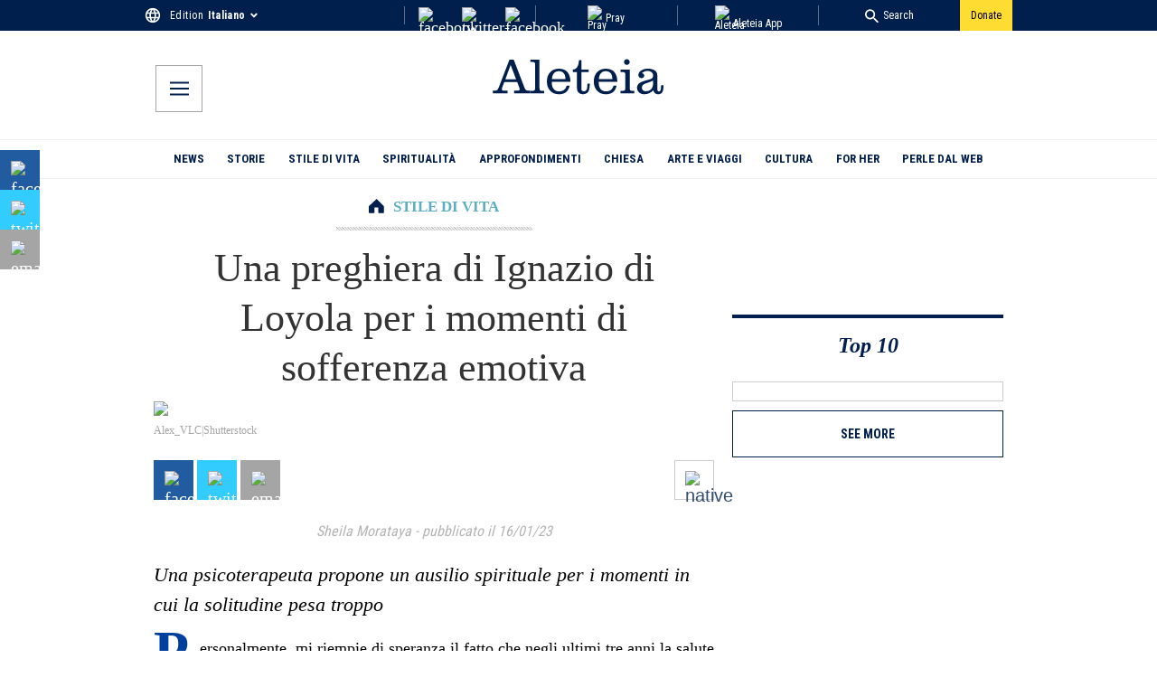

--- FILE ---
content_type: application/javascript; charset=utf-8
request_url: https://it.aleteia.org/_next/static/chunks/2177-1e5d810e221f7fd7.js
body_size: 7962
content:
"use strict";(self.webpackChunk_N_E=self.webpackChunk_N_E||[]).push([[2177],{62177:(e,t,r)=>{r.d(t,{Op:()=>k,mN:()=>eV,xW:()=>x});var i=r(12115),s=e=>"checkbox"===e.type,a=e=>e instanceof Date,l=e=>null==e;let n=e=>"object"==typeof e;var u=e=>!l(e)&&!Array.isArray(e)&&n(e)&&!a(e),o=e=>u(e)&&e.target?s(e.target)?e.target.checked:e.target.value:e,d=e=>e.substring(0,e.search(/\.\d+(\.|$)/))||e,f=(e,t)=>e.has(d(t)),c=e=>{let t=e.constructor&&e.constructor.prototype;return u(t)&&t.hasOwnProperty("isPrototypeOf")},y="undefined"!=typeof window&&void 0!==window.HTMLElement&&"undefined"!=typeof document;function m(e){let t,r=Array.isArray(e),i="undefined"!=typeof FileList&&e instanceof FileList;if(e instanceof Date)t=new Date(e);else if(e instanceof Set)t=new Set(e);else if(!(!(y&&(e instanceof Blob||i))&&(r||u(e))))return e;else if(t=r?[]:{},r||c(e))for(let r in e)e.hasOwnProperty(r)&&(t[r]=m(e[r]));else t=e;return t}var h=e=>Array.isArray(e)?e.filter(Boolean):[],v=e=>void 0===e,g=(e,t,r)=>{if(!t||!u(e))return r;let i=h(t.split(/[,[\].]+?/)).reduce((e,t)=>l(e)?e:e[t],e);return v(i)||i===e?v(e[t])?r:e[t]:i},b=e=>"boolean"==typeof e,p=e=>/^\w*$/.test(e),_=e=>h(e.replace(/["|']|\]/g,"").split(/\.|\[/)),V=(e,t,r)=>{let i=-1,s=p(t)?[t]:_(t),a=s.length,l=a-1;for(;++i<a;){let t=s[i],a=r;if(i!==l){let r=e[t];a=u(r)||Array.isArray(r)?r:isNaN(+s[i+1])?{}:[]}if("__proto__"===t||"constructor"===t||"prototype"===t)return;e[t]=a,e=e[t]}};let F={BLUR:"blur",FOCUS_OUT:"focusout"},A={onBlur:"onBlur",onChange:"onChange",onSubmit:"onSubmit",onTouched:"onTouched",all:"all"},w={max:"max",min:"min",maxLength:"maxLength",minLength:"minLength",pattern:"pattern",required:"required",validate:"validate"},S=i.createContext(null),x=()=>i.useContext(S),k=e=>{let{children:t,...r}=e;return i.createElement(S.Provider,{value:r},t)};var D=(e,t,r,i=!0)=>{let s={defaultValues:t._defaultValues};for(let a in e)Object.defineProperty(s,a,{get:()=>(t._proxyFormState[a]!==A.all&&(t._proxyFormState[a]=!i||A.all),r&&(r[a]=!0),e[a])});return s},O=e=>"string"==typeof e,C=(e,t,r,i,s)=>O(e)?(i&&t.watch.add(e),g(r,e,s)):Array.isArray(e)?e.map(e=>(i&&t.watch.add(e),g(r,e))):(i&&(t.watchAll=!0),r),E=(e,t,r,i,s)=>t?{...r[e],types:{...r[e]&&r[e].types?r[e].types:{},[i]:s||!0}}:{},L=e=>Array.isArray(e)?e:[e],T=()=>{let e=[];return{get observers(){return e},next:t=>{for(let r of e)r.next&&r.next(t)},subscribe:t=>(e.push(t),{unsubscribe:()=>{e=e.filter(e=>e!==t)}}),unsubscribe:()=>{e=[]}}},U=e=>l(e)||!n(e);function B(e,t){if(U(e)||U(t))return e===t;if(a(e)&&a(t))return e.getTime()===t.getTime();let r=Object.keys(e),i=Object.keys(t);if(r.length!==i.length)return!1;for(let s of r){let r=e[s];if(!i.includes(s))return!1;if("ref"!==s){let e=t[s];if(a(r)&&a(e)||u(r)&&u(e)||Array.isArray(r)&&Array.isArray(e)?!B(r,e):r!==e)return!1}}return!0}var N=e=>u(e)&&!Object.keys(e).length,j=e=>"file"===e.type,M=e=>"function"==typeof e,q=e=>{if(!y)return!1;let t=e?e.ownerDocument:0;return e instanceof(t&&t.defaultView?t.defaultView.HTMLElement:HTMLElement)},R=e=>"select-multiple"===e.type,P=e=>"radio"===e.type,I=e=>P(e)||s(e),W=e=>q(e)&&e.isConnected;function $(e,t){let r=Array.isArray(t)?t:p(t)?[t]:_(t),i=1===r.length?e:function(e,t){let r=t.slice(0,-1).length,i=0;for(;i<r;)e=v(e)?i++:e[t[i++]];return e}(e,r),s=r.length-1,a=r[s];return i&&delete i[a],0!==s&&(u(i)&&N(i)||Array.isArray(i)&&function(e){for(let t in e)if(e.hasOwnProperty(t)&&!v(e[t]))return!1;return!0}(i))&&$(e,r.slice(0,-1)),e}var H=e=>{for(let t in e)if(M(e[t]))return!0;return!1};function z(e,t={}){let r=Array.isArray(e);if(u(e)||r)for(let r in e)Array.isArray(e[r])||u(e[r])&&!H(e[r])?(t[r]=Array.isArray(e[r])?[]:{},z(e[r],t[r])):l(e[r])||(t[r]=!0);return t}var G=(e,t)=>(function e(t,r,i){let s=Array.isArray(t);if(u(t)||s)for(let s in t)Array.isArray(t[s])||u(t[s])&&!H(t[s])?v(r)||U(i[s])?i[s]=Array.isArray(t[s])?z(t[s],[]):{...z(t[s])}:e(t[s],l(r)?{}:r[s],i[s]):i[s]=!B(t[s],r[s]);return i})(e,t,z(t));let J={value:!1,isValid:!1},K={value:!0,isValid:!0};var Q=e=>{if(Array.isArray(e)){if(e.length>1){let t=e.filter(e=>e&&e.checked&&!e.disabled).map(e=>e.value);return{value:t,isValid:!!t.length}}return e[0].checked&&!e[0].disabled?e[0].attributes&&!v(e[0].attributes.value)?v(e[0].value)||""===e[0].value?K:{value:e[0].value,isValid:!0}:K:J}return J},X=(e,{valueAsNumber:t,valueAsDate:r,setValueAs:i})=>v(e)?e:t?""===e?NaN:e?+e:e:r&&O(e)?new Date(e):i?i(e):e;let Y={isValid:!1,value:null};var Z=e=>Array.isArray(e)?e.reduce((e,t)=>t&&t.checked&&!t.disabled?{isValid:!0,value:t.value}:e,Y):Y;function ee(e){let t=e.ref;return j(t)?t.files:P(t)?Z(e.refs).value:R(t)?[...t.selectedOptions].map(({value:e})=>e):s(t)?Q(e.refs).value:X(v(t.value)?e.ref.value:t.value,e)}var et=(e,t,r,i)=>{let s={};for(let r of e){let e=g(t,r);e&&V(s,r,e._f)}return{criteriaMode:r,names:[...e],fields:s,shouldUseNativeValidation:i}},er=e=>e instanceof RegExp,ei=e=>v(e)?e:er(e)?e.source:u(e)?er(e.value)?e.value.source:e.value:e,es=e=>({isOnSubmit:!e||e===A.onSubmit,isOnBlur:e===A.onBlur,isOnChange:e===A.onChange,isOnAll:e===A.all,isOnTouch:e===A.onTouched});let ea="AsyncFunction";var el=e=>!!e&&!!e.validate&&!!(M(e.validate)&&e.validate.constructor.name===ea||u(e.validate)&&Object.values(e.validate).find(e=>e.constructor.name===ea)),en=e=>e.mount&&(e.required||e.min||e.max||e.maxLength||e.minLength||e.pattern||e.validate),eu=(e,t,r)=>!r&&(t.watchAll||t.watch.has(e)||[...t.watch].some(t=>e.startsWith(t)&&/^\.\w+/.test(e.slice(t.length))));let eo=(e,t,r,i)=>{for(let s of r||Object.keys(e)){let r=g(e,s);if(r){let{_f:e,...a}=r;if(e){if(e.refs&&e.refs[0]&&t(e.refs[0],s)&&!i)return!0;else if(e.ref&&t(e.ref,e.name)&&!i)return!0;else if(eo(a,t))break}else if(u(a)&&eo(a,t))break}}};function ed(e,t,r){let i=g(e,r);if(i||p(r))return{error:i,name:r};let s=r.split(".");for(;s.length;){let i=s.join("."),a=g(t,i),l=g(e,i);if(a&&!Array.isArray(a)&&r!==i)break;if(l&&l.type)return{name:i,error:l};s.pop()}return{name:r}}var ef=(e,t,r,i)=>{r(e);let{name:s,...a}=e;return N(a)||Object.keys(a).length>=Object.keys(t).length||Object.keys(a).find(e=>t[e]===(!i||A.all))},ec=(e,t,r)=>!e||!t||e===t||L(e).some(e=>e&&(r?e===t:e.startsWith(t)||t.startsWith(e))),ey=(e,t,r,i,s)=>!s.isOnAll&&(!r&&s.isOnTouch?!(t||e):(r?i.isOnBlur:s.isOnBlur)?!e:(r?!i.isOnChange:!s.isOnChange)||e),em=(e,t)=>!h(g(e,t)).length&&$(e,t),eh=(e,t,r)=>{let i=L(g(e,r));return V(i,"root",t[r]),V(e,r,i),e},ev=e=>O(e);function eg(e,t,r="validate"){if(ev(e)||Array.isArray(e)&&e.every(ev)||b(e)&&!e)return{type:r,message:ev(e)?e:"",ref:t}}var eb=e=>u(e)&&!er(e)?e:{value:e,message:""},ep=async(e,t,r,i,a,n)=>{let{ref:o,refs:d,required:f,maxLength:c,minLength:y,min:m,max:h,pattern:p,validate:_,name:V,valueAsNumber:F,mount:A}=e._f,S=g(r,V);if(!A||t.has(V))return{};let x=d?d[0]:o,k=e=>{a&&x.reportValidity&&(x.setCustomValidity(b(e)?"":e||""),x.reportValidity())},D={},C=P(o),L=s(o),T=(F||j(o))&&v(o.value)&&v(S)||q(o)&&""===o.value||""===S||Array.isArray(S)&&!S.length,U=E.bind(null,V,i,D),B=(e,t,r,i=w.maxLength,s=w.minLength)=>{let a=e?t:r;D[V]={type:e?i:s,message:a,ref:o,...U(e?i:s,a)}};if(n?!Array.isArray(S)||!S.length:f&&(!(C||L)&&(T||l(S))||b(S)&&!S||L&&!Q(d).isValid||C&&!Z(d).isValid)){let{value:e,message:t}=ev(f)?{value:!!f,message:f}:eb(f);if(e&&(D[V]={type:w.required,message:t,ref:x,...U(w.required,t)},!i))return k(t),D}if(!T&&(!l(m)||!l(h))){let e,t,r=eb(h),s=eb(m);if(l(S)||isNaN(S)){let i=o.valueAsDate||new Date(S),a=e=>new Date(new Date().toDateString()+" "+e),l="time"==o.type,n="week"==o.type;O(r.value)&&S&&(e=l?a(S)>a(r.value):n?S>r.value:i>new Date(r.value)),O(s.value)&&S&&(t=l?a(S)<a(s.value):n?S<s.value:i<new Date(s.value))}else{let i=o.valueAsNumber||(S?+S:S);l(r.value)||(e=i>r.value),l(s.value)||(t=i<s.value)}if((e||t)&&(B(!!e,r.message,s.message,w.max,w.min),!i))return k(D[V].message),D}if((c||y)&&!T&&(O(S)||n&&Array.isArray(S))){let e=eb(c),t=eb(y),r=!l(e.value)&&S.length>+e.value,s=!l(t.value)&&S.length<+t.value;if((r||s)&&(B(r,e.message,t.message),!i))return k(D[V].message),D}if(p&&!T&&O(S)){let{value:e,message:t}=eb(p);if(er(e)&&!S.match(e)&&(D[V]={type:w.pattern,message:t,ref:o,...U(w.pattern,t)},!i))return k(t),D}if(_){if(M(_)){let e=eg(await _(S,r),x);if(e&&(D[V]={...e,...U(w.validate,e.message)},!i))return k(e.message),D}else if(u(_)){let e={};for(let t in _){if(!N(e)&&!i)break;let s=eg(await _[t](S,r),x,t);s&&(e={...s,...U(t,s.message)},k(s.message),i&&(D[V]=e))}if(!N(e)&&(D[V]={ref:x,...e},!i))return D}}return k(!0),D};let e_={mode:A.onSubmit,reValidateMode:A.onChange,shouldFocusError:!0};function eV(e={}){let t=i.useRef(void 0),r=i.useRef(void 0),[n,d]=i.useState({isDirty:!1,isValidating:!1,isLoading:M(e.defaultValues),isSubmitted:!1,isSubmitting:!1,isSubmitSuccessful:!1,isValid:!1,submitCount:0,dirtyFields:{},touchedFields:{},validatingFields:{},errors:e.errors||{},disabled:e.disabled||!1,defaultValues:M(e.defaultValues)?void 0:e.defaultValues});!t.current&&(t.current={...e.formControl?e.formControl:function(e={}){let t,r={...e_,...e},i={submitCount:0,isDirty:!1,isLoading:M(r.defaultValues),isValidating:!1,isSubmitted:!1,isSubmitting:!1,isSubmitSuccessful:!1,isValid:!1,touchedFields:{},dirtyFields:{},validatingFields:{},errors:r.errors||{},disabled:r.disabled||!1},n={},d=(u(r.defaultValues)||u(r.values))&&m(r.values||r.defaultValues)||{},c=r.shouldUnregister?{}:m(d),p={action:!1,mount:!1,watch:!1},_={mount:new Set,disabled:new Set,unMount:new Set,array:new Set,watch:new Set},w=0,S={isDirty:!1,dirtyFields:!1,validatingFields:!1,touchedFields:!1,isValidating:!1,isValid:!1,errors:!1},x={...S},k={array:T(),state:T()},D=es(r.mode),E=es(r.reValidateMode),U=r.criteriaMode===A.all,P=e=>t=>{clearTimeout(w),w=setTimeout(e,t)},H=async e=>{if(!r.disabled&&(S.isValid||x.isValid||e)){let e=r.resolver?N((await Z()).errors):await ea(n,!0);e!==i.isValid&&k.state.next({isValid:e})}},z=(e,t)=>{!r.disabled&&(S.isValidating||S.validatingFields||x.isValidating||x.validatingFields)&&((e||Array.from(_.mount)).forEach(e=>{e&&(t?V(i.validatingFields,e,t):$(i.validatingFields,e))}),k.state.next({validatingFields:i.validatingFields,isValidating:!N(i.validatingFields)}))},J=(e,t)=>{V(i.errors,e,t),k.state.next({errors:i.errors})},K=(e,t,r,i)=>{let s=g(n,e);if(s){let a=g(c,e,v(r)?g(d,e):r);v(a)||i&&i.defaultChecked||t?V(c,e,t?a:ee(s._f)):eb(e,a),p.mount&&H()}},Q=(e,t,s,a,l)=>{let n=!1,u=!1,o={name:e};if(!r.disabled){if(!s||a){(S.isDirty||x.isDirty)&&(u=i.isDirty,i.isDirty=o.isDirty=ev(),n=u!==o.isDirty);let r=B(g(d,e),t);u=!!g(i.dirtyFields,e),r?$(i.dirtyFields,e):V(i.dirtyFields,e,!0),o.dirtyFields=i.dirtyFields,n=n||(S.dirtyFields||x.dirtyFields)&&!r!==u}if(s){let t=g(i.touchedFields,e);t||(V(i.touchedFields,e,s),o.touchedFields=i.touchedFields,n=n||(S.touchedFields||x.touchedFields)&&t!==s)}n&&l&&k.state.next(o)}return n?o:{}},Y=(e,s,a,l)=>{let n=g(i.errors,e),u=(S.isValid||x.isValid)&&b(s)&&i.isValid!==s;if(r.delayError&&a?(t=P(()=>J(e,a)))(r.delayError):(clearTimeout(w),t=null,a?V(i.errors,e,a):$(i.errors,e)),(a?!B(n,a):n)||!N(l)||u){let t={...l,...u&&b(s)?{isValid:s}:{},errors:i.errors,name:e};i={...i,...t},k.state.next(t)}},Z=async e=>{z(e,!0);let t=await r.resolver(c,r.context,et(e||_.mount,n,r.criteriaMode,r.shouldUseNativeValidation));return z(e),t},er=async e=>{let{errors:t}=await Z(e);if(e)for(let r of e){let e=g(t,r);e?V(i.errors,r,e):$(i.errors,r)}else i.errors=t;return t},ea=async(e,t,s={valid:!0})=>{for(let a in e){let l=e[a];if(l){let{_f:e,...n}=l;if(e){let n=_.array.has(e.name),u=l._f&&el(l._f);u&&S.validatingFields&&z([a],!0);let o=await ep(l,_.disabled,c,U,r.shouldUseNativeValidation&&!t,n);if(u&&S.validatingFields&&z([a]),o[e.name]&&(s.valid=!1,t))break;t||(g(o,e.name)?n?eh(i.errors,o,e.name):V(i.errors,e.name,o[e.name]):$(i.errors,e.name))}N(n)||await ea(n,t,s)}}return s.valid},ev=(e,t)=>!r.disabled&&(e&&t&&V(c,e,t),!B(ex(),d)),eg=(e,t,r)=>C(e,_,{...p.mount?c:v(t)?d:O(e)?{[e]:t}:t},r,t),eb=(e,t,r={})=>{let i=g(n,e),a=t;if(i){let r=i._f;r&&(r.disabled||V(c,e,X(t,r)),a=q(r.ref)&&l(t)?"":t,R(r.ref)?[...r.ref.options].forEach(e=>e.selected=a.includes(e.value)):r.refs?s(r.ref)?r.refs.length>1?r.refs.forEach(e=>(!e.defaultChecked||!e.disabled)&&(e.checked=Array.isArray(a)?!!a.find(t=>t===e.value):a===e.value)):r.refs[0]&&(r.refs[0].checked=!!a):r.refs.forEach(e=>e.checked=e.value===a):j(r.ref)?r.ref.value="":(r.ref.value=a,r.ref.type||k.state.next({name:e,values:m(c)})))}(r.shouldDirty||r.shouldTouch)&&Q(e,a,r.shouldTouch,r.shouldDirty,!0),r.shouldValidate&&eS(e)},eV=(e,t,r)=>{for(let i in t){let s=t[i],l=`${e}.${i}`,o=g(n,l);(_.array.has(e)||u(s)||o&&!o._f)&&!a(s)?eV(l,s,r):eb(l,s,r)}},eF=(e,t,r={})=>{let s=g(n,e),a=_.array.has(e),u=m(t);V(c,e,u),a?(k.array.next({name:e,values:m(c)}),(S.isDirty||S.dirtyFields||x.isDirty||x.dirtyFields)&&r.shouldDirty&&k.state.next({name:e,dirtyFields:G(d,c),isDirty:ev(e,u)})):!s||s._f||l(u)?eb(e,u,r):eV(e,u,r),eu(e,_)&&k.state.next({...i}),k.state.next({name:p.mount?e:void 0,values:m(c)})},eA=async e=>{p.mount=!0;let s=e.target,l=s.name,u=!0,d=g(n,l),f=e=>{u=Number.isNaN(e)||a(e)&&isNaN(e.getTime())||B(e,g(c,l,e))};if(d){let a,y,h=s.type?ee(d._f):o(e),v=e.type===F.BLUR||e.type===F.FOCUS_OUT,b=!en(d._f)&&!r.resolver&&!g(i.errors,l)&&!d._f.deps||ey(v,g(i.touchedFields,l),i.isSubmitted,E,D),p=eu(l,_,v);V(c,l,h),v?(d._f.onBlur&&d._f.onBlur(e),t&&t(0)):d._f.onChange&&d._f.onChange(e);let A=Q(l,h,v),w=!N(A)||p;if(v||k.state.next({name:l,type:e.type,values:m(c)}),b)return(S.isValid||x.isValid)&&("onBlur"===r.mode?v&&H():v||H()),w&&k.state.next({name:l,...p?{}:A});if(!v&&p&&k.state.next({...i}),r.resolver){let{errors:e}=await Z([l]);if(f(h),u){let t=ed(i.errors,n,l),r=ed(e,n,t.name||l);a=r.error,l=r.name,y=N(e)}}else z([l],!0),a=(await ep(d,_.disabled,c,U,r.shouldUseNativeValidation))[l],z([l]),f(h),u&&(a?y=!1:(S.isValid||x.isValid)&&(y=await ea(n,!0)));u&&(d._f.deps&&eS(d._f.deps),Y(l,y,a,A))}},ew=(e,t)=>{if(g(i.errors,t)&&e.focus)return e.focus(),1},eS=async(e,t={})=>{let s,a,l=L(e);if(r.resolver){let t=await er(v(e)?e:l);s=N(t),a=e?!l.some(e=>g(t,e)):s}else e?((a=(await Promise.all(l.map(async e=>{let t=g(n,e);return await ea(t&&t._f?{[e]:t}:t)}))).every(Boolean))||i.isValid)&&H():a=s=await ea(n);return k.state.next({...!O(e)||(S.isValid||x.isValid)&&s!==i.isValid?{}:{name:e},...r.resolver||!e?{isValid:s}:{},errors:i.errors}),t.shouldFocus&&!a&&eo(n,ew,e?l:_.mount),a},ex=e=>{let t={...p.mount?c:d};return v(e)?t:O(e)?g(t,e):e.map(e=>g(t,e))},ek=(e,t)=>({invalid:!!g((t||i).errors,e),isDirty:!!g((t||i).dirtyFields,e),error:g((t||i).errors,e),isValidating:!!g(i.validatingFields,e),isTouched:!!g((t||i).touchedFields,e)}),eD=(e,t,r)=>{let s=(g(n,e,{_f:{}})._f||{}).ref,{ref:a,message:l,type:u,...o}=g(i.errors,e)||{};V(i.errors,e,{...o,...t,ref:s}),k.state.next({name:e,errors:i.errors,isValid:!1}),r&&r.shouldFocus&&s&&s.focus&&s.focus()},eO=e=>k.state.subscribe({next:t=>{ec(e.name,t.name,e.exact)&&ef(t,e.formState||S,ej,e.reRenderRoot)&&e.callback({values:{...c},...i,...t})}}).unsubscribe,eC=(e,t={})=>{for(let s of e?L(e):_.mount)_.mount.delete(s),_.array.delete(s),t.keepValue||($(n,s),$(c,s)),t.keepError||$(i.errors,s),t.keepDirty||$(i.dirtyFields,s),t.keepTouched||$(i.touchedFields,s),t.keepIsValidating||$(i.validatingFields,s),r.shouldUnregister||t.keepDefaultValue||$(d,s);k.state.next({values:m(c)}),k.state.next({...i,...!t.keepDirty?{}:{isDirty:ev()}}),t.keepIsValid||H()},eE=({disabled:e,name:t})=>{(b(e)&&p.mount||e||_.disabled.has(t))&&(e?_.disabled.add(t):_.disabled.delete(t))},eL=(e,t={})=>{let i=g(n,e),s=b(t.disabled)||b(r.disabled);return V(n,e,{...i||{},_f:{...i&&i._f?i._f:{ref:{name:e}},name:e,mount:!0,...t}}),_.mount.add(e),i?eE({disabled:b(t.disabled)?t.disabled:r.disabled,name:e}):K(e,!0,t.value),{...s?{disabled:t.disabled||r.disabled}:{},...r.progressive?{required:!!t.required,min:ei(t.min),max:ei(t.max),minLength:ei(t.minLength),maxLength:ei(t.maxLength),pattern:ei(t.pattern)}:{},name:e,onChange:eA,onBlur:eA,ref:s=>{if(s){eL(e,t),i=g(n,e);let r=v(s.value)&&s.querySelectorAll&&s.querySelectorAll("input,select,textarea")[0]||s,a=I(r),l=i._f.refs||[];(a?l.find(e=>e===r):r===i._f.ref)||(V(n,e,{_f:{...i._f,...a?{refs:[...l.filter(W),r,...Array.isArray(g(d,e))?[{}]:[]],ref:{type:r.type,name:e}}:{ref:r}}}),K(e,!1,void 0,r))}else(i=g(n,e,{}))._f&&(i._f.mount=!1),(r.shouldUnregister||t.shouldUnregister)&&!(f(_.array,e)&&p.action)&&_.unMount.add(e)}}},eT=()=>r.shouldFocusError&&eo(n,ew,_.mount),eU=(e,t)=>async s=>{let a;s&&(s.preventDefault&&s.preventDefault(),s.persist&&s.persist());let l=m(c);if(k.state.next({isSubmitting:!0}),r.resolver){let{errors:e,values:t}=await Z();i.errors=e,l=t}else await ea(n);if(_.disabled.size)for(let e of _.disabled)V(l,e,void 0);if($(i.errors,"root"),N(i.errors)){k.state.next({errors:{}});try{await e(l,s)}catch(e){a=e}}else t&&await t({...i.errors},s),eT(),setTimeout(eT);if(k.state.next({isSubmitted:!0,isSubmitting:!1,isSubmitSuccessful:N(i.errors)&&!a,submitCount:i.submitCount+1,errors:i.errors}),a)throw a},eB=(e,t={})=>{let s=e?m(e):d,a=m(s),l=N(e),u=l?d:a;if(t.keepDefaultValues||(d=s),!t.keepValues){if(t.keepDirtyValues)for(let e of Array.from(new Set([..._.mount,...Object.keys(G(d,c))])))g(i.dirtyFields,e)?V(u,e,g(c,e)):eF(e,g(u,e));else{if(y&&v(e))for(let e of _.mount){let t=g(n,e);if(t&&t._f){let e=Array.isArray(t._f.refs)?t._f.refs[0]:t._f.ref;if(q(e)){let t=e.closest("form");if(t){t.reset();break}}}}for(let e of _.mount)eF(e,g(u,e))}c=m(u),k.array.next({values:{...u}}),k.state.next({values:{...u}})}_={mount:t.keepDirtyValues?_.mount:new Set,unMount:new Set,array:new Set,disabled:new Set,watch:new Set,watchAll:!1,focus:""},p.mount=!S.isValid||!!t.keepIsValid||!!t.keepDirtyValues,p.watch=!!r.shouldUnregister,k.state.next({submitCount:t.keepSubmitCount?i.submitCount:0,isDirty:!l&&(t.keepDirty?i.isDirty:!!(t.keepDefaultValues&&!B(e,d))),isSubmitted:!!t.keepIsSubmitted&&i.isSubmitted,dirtyFields:l?{}:t.keepDirtyValues?t.keepDefaultValues&&c?G(d,c):i.dirtyFields:t.keepDefaultValues&&e?G(d,e):t.keepDirty?i.dirtyFields:{},touchedFields:t.keepTouched?i.touchedFields:{},errors:t.keepErrors?i.errors:{},isSubmitSuccessful:!!t.keepIsSubmitSuccessful&&i.isSubmitSuccessful,isSubmitting:!1})},eN=(e,t)=>eB(M(e)?e(c):e,t),ej=e=>{i={...i,...e}},eM={control:{register:eL,unregister:eC,getFieldState:ek,handleSubmit:eU,setError:eD,_subscribe:eO,_runSchema:Z,_getWatch:eg,_getDirty:ev,_setValid:H,_setFieldArray:(e,t=[],s,a,l=!0,u=!0)=>{if(a&&s&&!r.disabled){if(p.action=!0,u&&Array.isArray(g(n,e))){let t=s(g(n,e),a.argA,a.argB);l&&V(n,e,t)}if(u&&Array.isArray(g(i.errors,e))){let t=s(g(i.errors,e),a.argA,a.argB);l&&V(i.errors,e,t),em(i.errors,e)}if((S.touchedFields||x.touchedFields)&&u&&Array.isArray(g(i.touchedFields,e))){let t=s(g(i.touchedFields,e),a.argA,a.argB);l&&V(i.touchedFields,e,t)}(S.dirtyFields||x.dirtyFields)&&(i.dirtyFields=G(d,c)),k.state.next({name:e,isDirty:ev(e,t),dirtyFields:i.dirtyFields,errors:i.errors,isValid:i.isValid})}else V(c,e,t)},_setDisabledField:eE,_setErrors:e=>{i.errors=e,k.state.next({errors:i.errors,isValid:!1})},_getFieldArray:e=>h(g(p.mount?c:d,e,r.shouldUnregister?g(d,e,[]):[])),_reset:eB,_resetDefaultValues:()=>M(r.defaultValues)&&r.defaultValues().then(e=>{eN(e,r.resetOptions),k.state.next({isLoading:!1})}),_removeUnmounted:()=>{for(let e of _.unMount){let t=g(n,e);t&&(t._f.refs?t._f.refs.every(e=>!W(e)):!W(t._f.ref))&&eC(e)}_.unMount=new Set},_disableForm:e=>{b(e)&&(k.state.next({disabled:e}),eo(n,(t,r)=>{let i=g(n,r);i&&(t.disabled=i._f.disabled||e,Array.isArray(i._f.refs)&&i._f.refs.forEach(t=>{t.disabled=i._f.disabled||e}))},0,!1))},_subjects:k,_proxyFormState:S,get _fields(){return n},get _formValues(){return c},get _state(){return p},set _state(value){p=value},get _defaultValues(){return d},get _names(){return _},set _names(value){_=value},get _formState(){return i},get _options(){return r},set _options(value){r={...r,...value}}},subscribe:e=>(p.mount=!0,x={...x,...e.formState},eO({...e,formState:x})),trigger:eS,register:eL,handleSubmit:eU,watch:(e,t)=>M(e)?k.state.subscribe({next:r=>e(eg(void 0,t),r)}):eg(e,t,!0),setValue:eF,getValues:ex,reset:eN,resetField:(e,t={})=>{g(n,e)&&(v(t.defaultValue)?eF(e,m(g(d,e))):(eF(e,t.defaultValue),V(d,e,m(t.defaultValue))),t.keepTouched||$(i.touchedFields,e),t.keepDirty||($(i.dirtyFields,e),i.isDirty=t.defaultValue?ev(e,m(g(d,e))):ev()),!t.keepError&&($(i.errors,e),S.isValid&&H()),k.state.next({...i}))},clearErrors:e=>{e&&L(e).forEach(e=>$(i.errors,e)),k.state.next({errors:e?i.errors:{}})},unregister:eC,setError:eD,setFocus:(e,t={})=>{let r=g(n,e),i=r&&r._f;if(i){let e=i.refs?i.refs[0]:i.ref;e.focus&&(e.focus(),t.shouldSelect&&M(e.select)&&e.select())}},getFieldState:ek};return{...eM,formControl:eM}}(e),formState:n},e.formControl&&e.defaultValues&&!M(e.defaultValues)&&e.formControl.reset(e.defaultValues,e.resetOptions));let c=t.current.control;return c._options=e,i.useLayoutEffect(()=>c._subscribe({formState:c._proxyFormState,callback:()=>d({...c._formState}),reRenderRoot:!0}),[c]),i.useEffect(()=>c._disableForm(e.disabled),[c,e.disabled]),i.useEffect(()=>{if(c._proxyFormState.isDirty){let e=c._getDirty();e!==n.isDirty&&c._subjects.state.next({isDirty:e})}},[c,n.isDirty]),i.useEffect(()=>{e.values&&!B(e.values,r.current)?(c._reset(e.values,c._options.resetOptions),r.current=e.values,d(e=>({...e}))):c._resetDefaultValues()},[e.values,c]),i.useEffect(()=>{e.errors&&!N(e.errors)&&c._setErrors(e.errors)},[e.errors,c]),i.useEffect(()=>{c._state.mount||(c._setValid(),c._state.mount=!0),c._state.watch&&(c._state.watch=!1,c._subjects.state.next({...c._formState})),c._removeUnmounted()}),i.useEffect(()=>{e.shouldUnregister&&c._subjects.state.next({values:c._getWatch()})},[e.shouldUnregister,c]),t.current.formState=D(n,c),t.current}}}]);

--- FILE ---
content_type: application/javascript; charset=utf-8
request_url: https://it.aleteia.org/_next/static/chunks/5727-399293964b485edf.js
body_size: 9794
content:
(self.webpackChunk_N_E=self.webpackChunk_N_E||[]).push([[5727],{2495:e=>{e.exports={textCover:"PaywallAwareContent_textCover__FTnZx",container:"PaywallAwareContent_container___pVmE",innerContainer:"PaywallAwareContent_innerContainer__4fEfc",premiumOfferStyles:"PaywallAwareContent_premiumOfferStyles__33iwP",text1Wrapper:"PaywallAwareContent_text1Wrapper__VALJO",articleReserved2:"PaywallAwareContent_articleReserved2__M1k2m",text3Style:"PaywallAwareContent_text3Style__eJ5Bq",text4Style:"PaywallAwareContent_text4Style__K8vsi",text4WrapperStyle:"PaywallAwareContent_text4WrapperStyle__og35A","popup-wrapper":"PaywallAwareContent_popup-wrapper__qUHDc"}},5140:e=>{e.exports={wrapper:"YouTube_wrapper__mJuH6",cover:"YouTube_cover__AvEzv",thumbnail:"YouTube_thumbnail__kAjZF",play:"YouTube_play__qFkV2"}},12470:e=>{e.exports={commentRepliesCont:"Replies_commentRepliesCont__4yhgy",repliesInnerCont:"Replies_repliesInnerCont__X3h7_",inner:"Replies_inner__OU8_j",commentsArrow:"Replies_commentsArrow__s9mHK",gravatar:"Replies_gravatar__bJfrm",commentHeader:"Replies_commentHeader__WpCJn",author:"Replies_author__QlL1K",commentDate:"Replies_commentDate__lVYLY",commentBody:"Replies_commentBody__El2eY",commentText:"Replies_commentText__YE8BG"}},16746:(e,t,n)=>{"use strict";n.d(t,{default:()=>i});var a=n(95155),r=n(63554),l=n(11533),o=n(6149);function i(e){let{title:t="",video:{url:n,original:i},autoplay:s=!0}=e,c=(0,l.j)(),d=null==n?void 0:n.match(/\/video\/([\d\w]*)\/?\??/),m=d?d[1]:"",u=o._.NEXT_PUBLIC_DAILYMOTION_URL.replace("/player","/libs/player"),_="playerDiv-"+m,p=e=>{c({name:e,payload:{video_title:t,video_id:m,video_player:"dailymotion",original_content:!!i}})},h=()=>{let e=window.dailymotion;e.createPlayer(_,{video:m,autostart:s,params:{mute:!0}}).then(t=>{t.on(e.events.PLAYER_START,()=>{p("video_start")}),t.on(e.events.PLAYER_END,()=>{p("video_end")})}).catch(e=>console.error(e))};return(0,a.jsx)("div",{id:_,children:(0,a.jsx)(r.default,{onReady:()=>{h()},id:"dailymotion-lib-player",src:u})})}},21404:e=>{e.exports={commentCont:"SingleComment_commentCont__I4V_g",inner:"SingleComment_inner__o48TX",gravatar:"SingleComment_gravatar__NO92C",commentHeader:"SingleComment_commentHeader__nuXWh",author:"SingleComment_author__KJHF5",commentDate:"SingleComment_commentDate__3ibfe",commentBody:"SingleComment_commentBody__Z8q3B",commentText:"SingleComment_commentText__23nif","comment-replies-cont":"SingleComment_comment-replies-cont__AggXq",collapsed:"SingleComment_collapsed___ywVX"}},27050:(e,t,n)=>{"use strict";function a(){return e=>{let t=e+"=",n=decodeURIComponent(window.document.cookie).split(";");for(let e=0;e<n.length;e++){let a=n[e];for(;" "===a.charAt(0);)a=a.substring(1);if(0===a.indexOf(t))return a.substring(t.length,a.length)}}}function r(){return(e,t,n,a)=>{let r=new Date;r.setTime(r.getTime()+24*n*36e5);let l=e+"="+t+";expires="+r.toUTCString();a?window.document.cookie=l+"; path=/; domain="+a+";  Secure; SameSite=None":window.document.cookie=l+";path=/"}}n.d(t,{C:()=>a,K:()=>r})},27562:(e,t,n)=>{"use strict";n.d(t,{default:()=>m});var a=n(95155),r=n(70840),l=n(53385),o=n(12115),i=n(27050),s=n(26445),c=n(50660),d=n.n(c);function m(e){let{id:t}=e,n=(0,l.Ym)(),c=(0,s.pU)(n),m=(0,i.C)(),[u,_]=(0,o.useState)(!1);if((0,o.useEffect)(()=>{void 0!==m("AleteiaWPLoggedIn")&&_(!0)},[m]),!u)return null;let p=c.replace("/graphql","")+"/wp-admin/post.php?action=edit&post="+t;return(0,a.jsx)("div",{className:d().wrapper,children:(0,a.jsx)(r.N,{target:"_blank",className:d().link,href:p,prefetch:!1,children:"EDIT POST"})})}},29842:e=>{e.exports={commentFooter:"Footer_commentFooter__aNutx",replyLink:"Footer_replyLink__98Why",replyLinkBorder:"Footer_replyLinkBorder__3dHqU",repliesCount:"Footer_repliesCount__IuxPl",svg:"Footer_svg__fMZhE"}},30483:(e,t,n)=>{"use strict";n.d(t,{default:()=>H});var a=n(95155),r=n(48822),l=n(94940),o=n(17652),i=n(12115),s=n(88116),c=n(83015),d=n(44626),m=n(26445),u=n(70840),_=n(60333),p=n(35695),h=n(96490);function g(e){let{user:t}=(0,d.A)(),n=(0,p.useRouter)(),a=(0,p.usePathname)(),r=!!(null==t?void 0:t.name),l=e?a+e:a;return()=>{r||(h.C.setState({returnUrl:l||""}),window.scrollTo(0,0),n.push("/login"))}}var v=n(83148),x=n.n(v);function f(){let e=(0,o.c3)(),{user:t}=(0,d.A)(),n=!!(null==t?void 0:t.name),r=g("#comments");return(0,a.jsx)("div",{className:x().notLoggedDisclaimerStyles,children:(0,a.jsxs)("div",{children:[(0,a.jsx)("span",{className:x().messageRegister}),(0,a.jsx)("div",{className:x().disclaimer,children:e("subscribe_page.commentPaywall.text3")}),(0,a.jsxs)("div",{className:x().text1Wrapper,children:[(0,a.jsx)("span",{children:e("subscribe_page.commentPaywall.text1")}),(0,a.jsx)("span",{className:x().text2Style,children:e("subscribe_page.commentPaywall.text2")})]}),(0,a.jsx)("br",{}),(0,a.jsx)(_.A,{content_paywall:!1}),!n&&(0,a.jsx)(u.N,{onClick:r,href:"/login",prefetch:!1,children:(0,a.jsx)("div",{className:x().commentsListTitleCta,children:e("viewcomment_writecomment")})})]})})}var y=n(84018),w=n(62177),C=n(95412),b=n.n(C);function j(e){var t;let{locale:n,onSubmit:r,parentId:l,postId:i}=e,{user:s,email:u}=(0,d.A)(),_=(0,o.c3)(),p=(0,m.pU)(n),{handleSubmit:h,register:g,reset:v,watch:x,formState:{isSubmitting:f}}=(0,w.mN)(),C=async e=>{let t=(0,c.UG)("\n      mutation CreateComment(\n        $postId: Int!\n        $content: String!\n        $author: String!\n        $token: String!\n        $authorEmail: String!\n        $parent: ID\n      ) {\n        createComment(\n          input: {\n            commentOn: $postId\n            content: $content\n            author: $author\n            token: $token\n            authorEmail: $authorEmail\n            parent: $parent\n          }\n        ) {\n          success\n          comment {\n            id\n            content\n            author {\n              node {\n                name\n              }\n            }\n          }\n        }\n      }\n    ");try{let n=(null==s?void 0:s.nickname)||(null==s?void 0:s.name)+" "+(null==s?void 0:s.surname),a=null==s?void 0:s.idToken;if(!n||!u||!a||!i)return;await (0,y.Ay)(p,t,{token:a,postId:i,author:n,authorEmail:u,content:e.content,parent:l}),v({content:""}),r()}catch(e){console.log(e)}};return(0,a.jsxs)("div",{className:b().commentForm,children:[(0,a.jsx)("div",{className:b().disclaimerText,dangerouslySetInnerHTML:{__html:_.raw("comment_disclaimer")}}),(0,a.jsx)("a",{href:"#comments",id:"comments",children:""}),(0,a.jsxs)("form",{className:b().form,onSubmit:h(C),children:[(0,a.jsx)("input",{className:b().input,disabled:!0,type:"text",placeholder:"Nickname",value:(null==s?void 0:s.nickname)||(null==s?void 0:s.name)+" "+(null==s?void 0:s.surname)}),(0,a.jsx)("textarea",{required:!0,className:b().textarea,placeholder:"Write a comment",...g("content")}),(0,a.jsxs)("div",{className:b().formBottom,children:[(0,a.jsxs)("div",{className:b().charCounter,children:[(null==(t=x("content"))?void 0:t.length)||0,"/1500"]}),(0,a.jsx)("button",{className:b().btn,disabled:f,type:"submit",children:_("comments_submit_button")})]})]})]})}var P=n(35491),N=n.n(P),S=n(53385);let k=e=>{let{className:t=""}=e;return(0,a.jsx)("svg",{className:t,"aria-hidden":"true",focusable:"false",role:"img",xmlns:"http://www.w3.org/2000/svg",viewBox:"0 0 448 512",children:(0,a.jsx)("path",{fill:"currentColor",d:"M207.029 381.476L12.686 187.132c-9.373-9.373-9.373-24.569 0-33.941l22.667-22.667c9.357-9.357 24.522-9.375 33.901-.04L224 284.505l154.745-154.021c9.379-9.335 24.544-9.317 33.901.04l22.667 22.667c9.373 9.373 9.373 24.569 0 33.941L240.971 381.476c-9.373 9.372-24.569 9.372-33.942 0z"})})};var T=n(29842),I=n.n(T);function L(e){var t;let{replies:n,toggleReplies:r,toggleForm:l}=e,{user:i}=(0,d.A)(),s=(0,o.c3)(),c=!!(null==i?void 0:i.name),m=(null==n||null==(t=n.nodes)?void 0:t.length)||0,_=g();return(0,a.jsxs)("div",{className:I().commentFooter,children:[n&&m>0&&(0,a.jsxs)(u.N,{className:I().repliesCount,href:"#",onClick:e=>{e.preventDefault(),r()},prefetch:!1,children:[(0,a.jsx)(k,{className:I().svg}),s("multianswer").replace("%s",String(m))]}),(0,a.jsx)(u.N,{className:I().replyLink,scroll:!1,href:c?"#":"/login",onClick:c?l:_,prefetch:!1,children:s("answer")}),(0,a.jsx)(u.N,{className:I().replyLink,href:"#",prefetch:!1,children:s("report")})]})}var A=n(38603),B=n(68024),E=n(21404),R=n.n(E);function F(e){let{email:t="",width:n=28,height:r=28}=e,l="https://s.gravatar.com/avatar/"+(0,A.md5)(t||"")+"?s=50";return(0,a.jsx)(B.default,{width:n,height:r,sizes:"",srcset:"",alt:l,className:R().gravatar,src:l})}let D=e=>{let{className:t=""}=e;return(0,a.jsx)("svg",{"aria-hidden":"true",focusable:"false",role:"img",className:t,xmlns:"http://www.w3.org/2000/svg",viewBox:"0 0 284 350",children:(0,a.jsx)("polygon",{points:"284,281.8 262.7,253.4 262.5,253.6 215.6,191.5 187.3,212.8 217.3,252.6 37.5,252.6 37.5,4.1 2,4.1 2,252.6 2,288.1 37.5,288.1 216.7,288.1 171.9,321.8 193.3,350.2 255.5,303.3 255.7,303.6 284,282.2 283.8,281.9 "})})};var M=n(12470),W=n.n(M);function q(e){var t,n;let{repliesOpen:r,comment:l}=e;return r?(0,a.jsxs)("div",{className:W().commentRepliesCont,children:[(0,a.jsx)(D,{className:W().commentsArrow}),(0,a.jsx)("div",{className:W().repliesInnerCont,children:null==l||null==(n=l.replies)||null==(t=n.nodes)?void 0:t.map(e=>{var t,n,r,l,o;let i=null==e||null==(n=e.author)||null==(t=n.node)?void 0:t.email,s=null==e||null==(l=e.author)||null==(r=l.node)?void 0:r.name;return(0,a.jsxs)("div",{children:[(0,a.jsxs)("div",{className:W().commentHeader,children:[(0,a.jsx)(F,{width:28,height:28,email:i}),s&&(0,a.jsx)("div",{className:W().author,children:s})]}),(0,a.jsx)("span",{className:W().commentDate,children:null==e||null==(o=e.date)?void 0:o.substring(0,16)}),(0,a.jsx)("div",{className:W().commentBody,children:(0,a.jsx)("div",{className:W().commentText,dangerouslySetInnerHTML:{__html:(null==e?void 0:e.content)||""}})})]},null==e?void 0:e.databaseId)})})]}):null}function O(e){var t,n,r,l,o;let{comment:s,postId:c,refetch:m}=e,{user:u}=(0,d.A)(),_=(0,S.Ym)(),p=null==s||null==(n=s.author)||null==(t=n.node)?void 0:t.email,h=null==s||null==(l=s.author)||null==(r=l.node)?void 0:r.name,[g,v]=(0,i.useState)(!1),[x,f]=(0,i.useState)(!1);return(0,a.jsx)("div",{children:(0,a.jsxs)("div",{className:R().commentCont,children:[(0,a.jsxs)("div",{className:R().inner,children:[(0,a.jsxs)("div",{className:R().commentHeader,children:[(0,a.jsx)(F,{width:28,height:28,email:p}),h&&(0,a.jsx)("div",{className:R().author,children:h})]}),(0,a.jsx)("span",{className:R().commentDate,children:null==s||null==(o=s.date)?void 0:o.substring(0,16)})]}),(0,a.jsx)("div",{className:R().commentBody,children:(0,a.jsx)("div",{className:R().commentText,dangerouslySetInnerHTML:{__html:(null==s?void 0:s.content)||""}})}),(0,a.jsx)(L,{toggleForm:()=>{f(!x)},toggleReplies:()=>{v(!g)},replies:null==s?void 0:s.replies}),(0,a.jsx)(q,{comment:s,repliesOpen:g}),u&&x&&(0,a.jsx)("div",{children:(0,a.jsx)(j,{locale:_,postId:c,parentId:"".concat(null==s?void 0:s.commentId),onSubmit:()=>m()})})]})})}let U=(0,c.UG)("\n  query AllComments($postId: ID!, $cursor: String!, $first: Int = 1) {\n    post(id: $postId, idType: DATABASE_ID) {\n      id\n      comments(first: $first, after: $cursor, where: { parentIn: 0 }) {\n        pageInfo {\n          endCursor\n          hasNextPage\n        }\n        nodes {\n          content(format: RENDERED)\n          author {\n            node {\n              name\n              email\n            }\n          }\n          id\n          databaseId\n          commentId\n          date\n          parentId\n          dateGmt\n          replies {\n            nodes {\n              content(format: RENDERED)\n              author {\n                node {\n                  name\n                  email\n                }\n              }\n              id\n              databaseId\n              commentId\n              parentId\n              date\n              dateGmt\n            }\n          }\n        }\n      }\n      commentCount\n    }\n  }\n");function H(e){let{post:t,locale:n}=e,{user:c}=(0,d.A)(),u=(0,m.pU)(n),_=(0,m.KU)(u),p=(0,o.c3)(),h=!!(null==c?void 0:c.name);(0,l.A)(()=>{let{hash:e}=window.location;if(e){let t=document.getElementById(e.substring(1));if(!t)return;let n=t.getBoundingClientRect().top+window.scrollY;window.scrollTo({top:n})}},1e3);let{data:g,refetch:v,error:x,fetchNextPage:y,isFetching:w,isFetchingNextPage:C,status:b}=(0,r.useInfiniteQuery)({initialPageParam:1,queryKey:["comments",null==t?void 0:t.databaseId],queryFn:async e=>{let{pageParam:n}=e;return _.request(U,{postId:String(null==t?void 0:t.databaseId),cursor:String(n)||"",first:n?3:1})},getNextPageParam:e=>{var t,n,a;return null==(a=e.post)||null==(n=a.comments)||null==(t=n.pageInfo)?void 0:t.endCursor}});if(!(null==g?void 0:g.pages))return null;let P=g.pages.at(-1),{commentCount:S,comments:k}=(null==P?void 0:P.post)||{},{pageInfo:{hasNextPage:T}}=k||{pageInfo:{hasNextPage:!1}};return w?(0,a.jsx)(s.A,{}):"error"===b?(0,a.jsxs)("p",{children:["Error: ",JSON.stringify(x,null,2)]}):(0,a.jsxs)(a.Fragment,{children:[(0,a.jsxs)("div",{className:N().commentsListTitleCont,children:[S&&(0,a.jsx)("div",{className:N().commentsListTitle,children:p("comment",{count:S})}),!h&&(0,a.jsx)(f,{}),c?(0,a.jsx)(j,{locale:n,postId:null==t?void 0:t.databaseId,onSubmit:()=>v()}):null]}),g.pages.map((e,n)=>{var r,l,o;return(0,a.jsx)(i.Fragment,{children:null==(o=e.post)||null==(l=o.comments)||null==(r=l.nodes)?void 0:r.filter(e=>!(null==e?void 0:e.parentId)).map(e=>(0,a.jsx)(O,{postId:null==t?void 0:t.databaseId,refetch:()=>{v()},comment:e},null==e?void 0:e.databaseId))},n)}),T&&!C&&(0,a.jsx)("div",{children:(0,a.jsx)("button",{className:N().loadMoreButton,onClick:()=>y(),children:p("comments_load_more_button")})}),(0,a.jsx)("div",{children:w&&!C?"Fetching...":null})]})}},31769:e=>{e.exports={container:"PatronBox_container__di416",notes:"PatronBox_notes__bCfrW",TitleCont:"PatronBox_TitleCont__jfc_3",TitleTriangle:"PatronBox_TitleTriangle__xKpmL",Title:"PatronBox_Title__vn3zu",TitleBlack:"PatronBox_TitleBlack__VOWvZ",CtaImg:"PatronBox_CtaImg__Be6bn",CtaCont:"PatronBox_CtaCont__3jpDV",CtaContBlack:"PatronBox_CtaContBlack__3dqYL",CtaBtn:"PatronBox_CtaBtn__qNZF_",CtaBtnBlack:"PatronBox_CtaBtnBlack__pM_Xr",InnerCont:"PatronBox_InnerCont__QerIg",blackCont:"PatronBox_blackCont__Rp0TM",blackInnerCont:"PatronBox_blackInnerCont__CceTy",Notes:"PatronBox_Notes__wmrRS"}},35491:e=>{e.exports={commentsList:"Comments_commentsList__XhLzZ",commentsListTitleCont:"Comments_commentsListTitleCont__0wtIM","no-border":"Comments_no-border__JjUDx",commentsListTitle:"Comments_commentsListTitle__q5KhW",commentsListTitleCta:"Comments_commentsListTitleCta__kqKdS",loadMoreButton:"Comments_loadMoreButton__N6QVB"}},35807:(e,t,n)=>{"use strict";n.d(t,{default:()=>u});var a=n(95155),r=n(70840),l=n(17652),o=n(12115),i=n(44626),s=n(2495),c=n.n(s),d=n(11533),m=n(60333);function u(e){let{isPremiumContent:t}=e,n=(0,d.j)(),{user:s,hasFetched:u}=(0,i.A)(),_=(0,l.c3)("subscribe_page.articlePaywall");return((0,o.useEffect)(()=>{let e=document.querySelector("#paid-content");e&&u&&(null==s?void 0:s.name)&&t&&e.classList.remove("hidden")},[u,t,null==s?void 0:s.name]),u)?(null==s?void 0:s.name)||!t?null:(0,a.jsx)(a.Fragment,{children:(0,a.jsx)("div",{className:c().textCover,children:(0,a.jsxs)("div",{className:c().container,children:[(0,a.jsxs)("div",{className:c().text1Wrapper,children:[(0,a.jsx)("div",{className:"article-reserved",children:_("text1")}),(0,a.jsx)("div",{className:"article-reserved-2",children:_("text2")})]}),(0,a.jsx)("div",{className:c().text3Style,children:_("text3")}),(0,a.jsx)("div",{onClick:()=>{n({name:"subscription_cta",payload:{cta_type:"article_box"}})},className:c().text4WrapperStyle,children:(0,a.jsx)(r.N,{href:"/register",className:c().text4Style,prefetch:!1,children:_("text4")})}),(0,a.jsx)(m.A,{content_paywall:!0})]})})}):null}},39283:(e,t,n)=>{"use strict";n.d(t,{M:()=>o,a:()=>l});var a=n(12115),r=n(32173);let l=()=>(0,r.useMediaQuery)({maxWidth:767}),o=()=>{let[e,t]=(0,a.useState)(0);return(0,a.useEffect)(()=>{let e=()=>{t(window.scrollY)};return window.addEventListener("scroll",e),e(),()=>window.removeEventListener("scroll",e)},[]),e}},39738:(e,t,n)=>{"use strict";n.d(t,{default:()=>l});var a=n(12115),r=n(96490);function l(e){let{data:t,prayer:n,dailyCatholic:l,page:o}=e,{databaseId:i,title:s,link:c,datalayer:d}=(null==n?void 0:n.dailyPrayer)||(null==t?void 0:t.post)||(null==l?void 0:l.dailyCatholic)||(null==o?void 0:o.page)||{},{category_english:m,category_original:u}=d||{},_=(0,r.C)(e=>e.setShareData);return(0,a.useEffect)(()=>{i&&s&&c&&d&&_({id:i,link:c,title:s,category:u||"",category_english:m||""})},[m,u,i,d,c,_,s]),null}},41191:(e,t,n)=>{"use strict";n.d(t,{Ay:()=>d,LZ:()=>i,WT:()=>c,Y9:()=>o,aw:()=>s});var a=n(95155),r=n(12115);let l=(0,r.createContext)({}),o=()=>{let{ads:e}=(0,r.useContext)(l);return e},i=()=>{let{stats:e}=(0,r.useContext)(l);return e},s=()=>{let{auth:e}=(0,r.useContext)(l);return e},c=e=>{let{nl_lists:t}=s()||{},n=null!=t?t:[];return{lists:n,listConfig:n.find(t=>t.id===e)}};function d(e){let{children:t,ads:n,stats:r,auth:o,inreadConfigs:i}=e;return(0,a.jsx)(l.Provider,{value:{ads:n,stats:r,inreadConfigs:i,auth:o},children:t})}},48822:(e,t,n)=>{"use strict";n.d(t,{useInfiniteQuery:()=>l});var a=n(74123),r=n(50005);function l(e,t){return(0,r.t)(e,a.z,t)}},50660:e=>{e.exports={wrapper:"EditPostLink_wrapper__7xwiC",link:"EditPostLink_link__2hnw1"}},52583:(e,t,n)=>{"use strict";n.d(t,{default:()=>g});var a=n(95155),r=n(35695),l=n(96490),o=n(83981),i=n(63554),s=n(41191),c=n(6149);let d=e=>{let{data:t,type:n}=e,r=function(e,t){let n,a=window.innerWidth>window.innerHeight?"paysage":"portrait",r=function(){let e="",t=Math.max(document.documentElement.clientWidth,window.innerWidth||0);return t>=1400?"xxl":t>=1200?"xl":t>=992?"lg":t>=768?"md":t>=576?"sm":"xs"}(),l=(0,s.LZ)();switch(e){case o.f.Homepage:return{ay_typepage:"homepage",ay_article_type:"homepage",ay_Env:c._.NEXT_PUBLIC_ENV};case o.f.SinglePost:if(!(null==t?void 0:t.post))break;let{databaseId:i,datalayer:d,gtm:m}=null==t?void 0:t.post;if(!d||!m)break;let{article_length:u,article_tags:_,article_type:p,category_english:h}=d;return{ay_typepage:p,ay_article_ID:i,ay_article_length:u,ay_article_tags:_,ay_article_type:p,ay_category_english:h,ay_page_type_2:"article_page",ay_page_orientation:a,ay_page_resolution:r,ay_site:null==l?void 0:l.site,ay_Env:c._.NEXT_PUBLIC_ENV};case o.f.Slideshow:var g;return{ay_typepage:"slideshow",ay_article_type:"slideshow",ay_article_ID:null==t||null==(g=t.aleteiaSlideshow)?void 0:g.databaseId}}return!1}(n,t);return(0,a.jsx)(a.Fragment,{children:(0,a.jsx)(i.default,{id:"assertive-yeld",children:"\n        const ayPl = ".concat(JSON.stringify(r),";\n        window.googletag = window.googletag || { cmd: [] };\n          window.googletag.cmd.push(function() {\n          Object.entries(ayPl).forEach(entry => {\n            const [key, value] = entry;\n            window.googletag.pubads().setTargeting(key,value);\n          });\n        });\n      ")})})};var m=n(12115),u=n(58070),_=n(12335),p=n(37664);function h(e){var t;let{data:n}=e,a=(0,s.LZ)(),l=(0,u.v)(),i=(0,p.o)(o.f.SinglePost,n),c=null==(t=n.post)?void 0:t.databaseId,d=(0,r.usePathname)(),h=(0,m.useRef)(""),g=(0,_.m)(o.f.SinglePost,n);return(0,m.useEffect)(()=>{d&&h.current!==d&&((()=>{var e,t;if(!a)return;window.dataLayer=window.dataLayer||[],window.dataLayer.push(i),l(i);let n={v:a.jetpack_stats.v,blog:a.jetpack_stats.blog,post:c,tz:a.jetpack_stats.tz,srv:a.jetpack_stats.srv};null==(e=window._stq)||e.push(["view",n]),null==(t=window._stq)||t.push(["clickTrackerInit",a.jetpack_stats,c]),window._io_config=window._io_config||{},window._io_config["0.2.0"]=window._io_config["0.2.0"]||[],window._io_config["0.2.0"].push(g)})(),h.current=d)},[n,d,i,c,a,g,l]),null}function g(e){let t=l.C,n=(0,r.usePathname)();return e.data?(t.setState({returnUrl:n||"/"}),(0,a.jsxs)(a.Fragment,{children:[(0,a.jsx)(h,{data:e.data}),(0,a.jsx)(d,{type:o.f.SinglePost,data:e.data})]})):null}},55481:e=>{e.exports={container:"TagsList_container__Pu_ea",inner:"TagsList_inner__hoPpU",label:"TagsList_label__LNWSN",link:"TagsList_link__3Aw5z"}},55503:(e,t,n)=>{"use strict";n.r(t),n.d(t,{default:()=>i});var a=n(95155),r=n(70840),l=n(12115),o=n(11533);function i(e){let{geolinks:t,cta_link:n,custom_country:i,children:s,patronbox:c}=e,{detectCountry:d}=function(e,t){let{country:n,refresh:a}=function(){let e=!(arguments.length>0)||void 0===arguments[0]||arguments[0],t=arguments.length>1?arguments[1]:void 0,[n,a]=(0,l.useState)(),r=(0,l.useCallback)(()=>fetch("https://get.geojs.io/v1/ip/country.json").then(e=>e.json()).then(e=>(a(e),e)),[]);return(0,l.useEffect)(()=>{e&&!t&&r()},[r,e,t]),t?{country:t,refresh:()=>Promise.resolve(t)}:{country:n,refresh:r}}(!1,t),r=(t,n)=>{if(!e)return;let a=e.find(e=>e?e.code:""===t.country),r=(null==a?void 0:a.link)||n.href;n.href=r,n.click()};return{country:n,detectCountry:l=>{if(!e)return;let o=l.currentTarget;n?t&&r(t,o):(l.stopPropagation(),l.preventDefault(),a().then(e=>{r(e,o)}))}}}(t,i),m=(0,o.j)(),u=()=>{m({name:"select_promotion",payload:{location_id:"article_box",item_name:null==c?void 0:c.ap_item_name,promotion_name:null==c?void 0:c.ap_promotion_name}})};return(0,a.jsx)("div",{"aria-label":"donate link wrapper",style:{width:"100%"},onClick:()=>u(),children:(0,a.jsx)(r.N,{target:"_blank",href:n,onClickCapture:d,rel:"noreferrer",prefetch:!1,children:s})})}},60333:(e,t,n)=>{"use strict";n.d(t,{A:()=>d});var a=n(95155),r=n(52596),l=n(35695),o=n(17652),i=n(96490),s=n(99881),c=n.n(s);function d(e){let{content_paywall:t=!1}=e,n=(0,o.c3)(),s=(0,l.useRouter)(),d=i.C,m=(0,l.usePathname)(),u=(0,r.A)({[c().containerAlready]:!0,[c().contentPw]:t});return(0,a.jsxs)("div",{className:u,children:[(0,a.jsx)("span",{className:c().spanStyles,children:n("already_subscribed")}),(0,a.jsx)("button",{className:c().buttonStyles,onClick:()=>{let e=t?"":"#comments";d.setState({returnUrl:m+e}),s.push("/login"),window.scrollTo(0,0)},children:n("login_button_alt")})]})}},62209:e=>{e.exports={container:"Authors_container__Hos5Z",link:"Authors_link__i66Pa"}},64275:(e,t,n)=>{"use strict";n.d(t,{PL:()=>r,RQ:()=>s,rB:()=>i});var a=n(52020);function r(e){return{onFetch:(t,n)=>{let r=t.options,i=t.fetchOptions?.meta?.fetchMore?.direction,s=t.state.data?.pages||[],c=t.state.data?.pageParams||[],d={pages:[],pageParams:[]},m=0,u=async()=>{let n=!1,u=e=>{Object.defineProperty(e,"signal",{enumerable:!0,get:()=>(t.signal.aborted?n=!0:t.signal.addEventListener("abort",()=>{n=!0}),t.signal)})},_=(0,a.ZM)(t.options,t.fetchOptions),p=async(e,r,l)=>{if(n)return Promise.reject();if(null==r&&e.pages.length)return Promise.resolve(e);let o={client:t.client,queryKey:t.queryKey,pageParam:r,direction:l?"backward":"forward",meta:t.options.meta};u(o);let i=await _(o),{maxPages:s}=t.options,c=l?a.ZZ:a.y9;return{pages:c(e.pages,i,s),pageParams:c(e.pageParams,r,s)}};if(i&&s.length){let e="backward"===i,t={pages:s,pageParams:c},n=(e?o:l)(r,t);d=await p(t,n,e)}else{let t=e??s.length;do{let e=0===m?c[0]??r.initialPageParam:l(r,d);if(m>0&&null==e)break;d=await p(d,e),m++}while(m<t)}return d};t.options.persister?t.fetchFn=()=>t.options.persister?.(u,{client:t.client,queryKey:t.queryKey,meta:t.options.meta,signal:t.signal},n):t.fetchFn=u}}}function l(e,{pages:t,pageParams:n}){let a=t.length-1;return t.length>0?e.getNextPageParam(t[a],t,n[a],n):void 0}function o(e,{pages:t,pageParams:n}){return t.length>0?e.getPreviousPageParam?.(t[0],t,n[0],n):void 0}function i(e,t){return!!t&&null!=l(e,t)}function s(e,t){return!!t&&!!e.getPreviousPageParam&&null!=o(e,t)}},68563:e=>{e.exports={category:"Category_category__h36cQ",icon:"Category_icon___BkIa",sep:"Category_sep__ABd4H",inner:"Category_inner__L8FCO",link:"Category_link__L3v9y"}},74123:(e,t,n)=>{"use strict";n.d(t,{z:()=>l});var a=n(76347),r=n(64275),l=class extends a.${constructor(e,t){super(e,t)}bindMethods(){super.bindMethods(),this.fetchNextPage=this.fetchNextPage.bind(this),this.fetchPreviousPage=this.fetchPreviousPage.bind(this)}setOptions(e){super.setOptions({...e,behavior:(0,r.PL)()})}getOptimisticResult(e){return e.behavior=(0,r.PL)(),super.getOptimisticResult(e)}fetchNextPage(e){return this.fetch({...e,meta:{fetchMore:{direction:"forward"}}})}fetchPreviousPage(e){return this.fetch({...e,meta:{fetchMore:{direction:"backward"}}})}createResult(e,t){let{state:n}=e,a=super.createResult(e,t),{isFetching:l,isRefetching:o,isError:i,isRefetchError:s}=a,c=n.fetchMeta?.fetchMore?.direction,d=i&&"forward"===c,m=l&&"forward"===c,u=i&&"backward"===c,_=l&&"backward"===c;return{...a,fetchNextPage:this.fetchNextPage,fetchPreviousPage:this.fetchPreviousPage,hasNextPage:(0,r.rB)(t,n.data),hasPreviousPage:(0,r.RQ)(t,n.data),isFetchNextPageError:d,isFetchingNextPage:m,isFetchPreviousPageError:u,isFetchingPreviousPage:_,isRefetchError:s&&!d&&!u,isRefetching:o&&!m&&!_}}}},75298:e=>{e.exports={wrapper:"Banner_wrapper__c5Lfy",image:"Banner_image__C_xNT",imageMobile:"Banner_imageMobile__czDzQ"}},83148:e=>{e.exports={buttonSubscribe:"CallToAction_buttonSubscribe__zfbNP",iconSubscribe:"CallToAction_iconSubscribe___YiNq",notLoggedDisclaimerStyles:"CallToAction_notLoggedDisclaimerStyles___PSPw",disclaimer:"CallToAction_disclaimer__0dduP",text1Wrapper:"CallToAction_text1Wrapper__dVW1L",text2Style:"CallToAction_text2Style__TIG4s",messageRegister:"CallToAction_messageRegister__exNOE",commentsListTitleCta:"CallToAction_commentsListTitleCta__2W0WP"}},95412:e=>{e.exports={commentForm:"CommentForm_commentForm__fxdxW",form:"CommentForm_form__e23Pt",input:"CommentForm_input__nAXgt",textarea:"CommentForm_textarea__I_4gy",formBottom:"CommentForm_formBottom__UVgk7",charCounter:"CommentForm_charCounter__Kqn_W",btn:"CommentForm_btn__RtShv",disclaimerText:"CommentForm_disclaimerText__yXzeY"}},95500:(e,t,n)=>{"use strict";n.d(t,{default:()=>s});var a=n(95155),r=n(35695),l=n(68024),o=n(75298),i=n.n(o);function s(e){var t,n;let o=(0,r.useSearchParams)();if(!e.data)return null;let s=null==o?void 0:o.get("source"),c=null!=(n=null==(t=e.data.allAleteiaPartnerships)?void 0:t.nodes.find(e=>e.slug===s))?n:null;return c?(0,a.jsxs)("div",{className:i().wrapper,children:[(0,a.jsx)(l.default,{className:i().image,objectFit:"cover",fill:!0,src:c.bannerImage||"",alt:c.slug||""}),(0,a.jsx)(l.default,{className:i().imageMobile,objectFit:"cover",fill:!0,src:c.bannerImageMobile||"",alt:c.slug||""})]}):null}},96698:(e,t,n)=>{"use strict";n.d(t,{default:()=>c});var a=n(95155),r=n(12115),l=n(11533),o=n(5140),i=n.n(o),s=n(68024);function c(e){let{title:t="",video:{url:n,original:o}}=e,[c,d]=(0,r.useState)(!1),m=(0,l.j)(),u=null==n?void 0:n.match(/\/video|embed\/([\d\w]*)\/?\??/),_=u?u[1]:"",p=e=>{m({name:e,payload:{video_title:t,video_id:_,video_player:"youtube",original_content:!!o}})};return(0,a.jsxs)("div",{className:i().wrapper,children:[c&&(0,a.jsx)("iframe",{width:"720",height:"404",src:n+"?autoplay=1",className:i().iframe,frameBorder:"0",allow:"accelerometer; autoplay; encrypted-media; gyroscope; picture-in-picture; web-share; clipboard-write",allowFullScreen:!0,title:t,loading:"lazy"}),!c&&(0,a.jsxs)("div",{onClick:()=>{p("video_start"),d(!0)},className:i().cover,children:[(0,a.jsx)(s.default,{alt:"",className:i().thumbnail,src:"https://img.youtube.com/vi/".concat(_,"/hqdefault.jpg")}),(0,a.jsx)(s.default,{className:i().play,src:"".concat("data:image/svg+xml,%3Csvg fill='%23000000' version='1.1' id='Layer_1' xmlns='http://www.w3.org/2000/svg' xmlns:xlink='http://www.w3.org/1999/xlink' width='800px' height='800px' viewBox='0 0 260 180' enable-background='new 0 0 260 180' xml:space='preserve'%3E%3Cpath fill='red' d='M220,2H40C19.01,2,2,19.01,2,40v100c0,20.99,17.01,38,38,38h180c20.99,0,38-17.01,38-38V40C258,19.01,240.99,2,220,2z M102,130V50l68,40L102,130z'/%3E%3C/svg%3E"),alt:"Play the video"})]})]})}},99881:e=>{e.exports={containerAlready:"AlreadySubscribed_containerAlready__g3U0g",contentPw:"AlreadySubscribed_contentPw__ZIKeH",spanStyles:"AlreadySubscribed_spanStyles__9Wxp_",buttonStyles:"AlreadySubscribed_buttonStyles__VCIF0"}}}]);

--- FILE ---
content_type: application/javascript; charset=utf-8
request_url: https://it.aleteia.org/_next/static/chunks/4018-69e7e4e42ca51aac.js
body_size: 16384
content:
(self.webpackChunk_N_E=self.webpackChunk_N_E||[]).push([[4018],{84018:(e,t,r)=>{"use strict";r.d(t,{l4:()=>eT,Ay:()=>eI});let i=JSON,n=e=>e.toUpperCase(),s=e=>{let t={};return e.forEach((e,r)=>{t[r]=e}),t},o=(e,t,r)=>e.document?e:{document:e,variables:t,requestHeaders:r,signal:void 0},a=(e,t,r)=>e.query?e:{query:e,variables:t,requestHeaders:r,signal:void 0},l=(e,t)=>e.documents?e:{documents:e,requestHeaders:t,signal:void 0},u=(e,t,...r)=>{let[i,n]=r;return e.document?e:{url:e,document:t,variables:i,requestHeaders:n,signal:void 0}},c=/\r\n|[\n\r]/g;function h(e,t){let r=0,i=1;for(let n of e.body.matchAll(c)){if("number"==typeof n.index||function(e,t){if(!e)throw Error("Unexpected invariant triggered.")}(!1),n.index>=t)break;r=n.index+n[0].length,i+=1}return{line:i,column:t+1-r}}function p(e,t){let r=e.locationOffset.column-1,i="".padStart(r)+e.body,n=t.line-1,s=e.locationOffset.line-1,o=t.line+s,a=1===t.line?r:0,l=t.column+a,u=`${e.name}:${o}:${l}
`,c=i.split(/\r\n|[\n\r]/g),h=c[n];if(h.length>120){let e=Math.floor(l/80),t=[];for(let e=0;e<h.length;e+=80)t.push(h.slice(e,e+80));return u+d([[`${o} |`,t[0]],...t.slice(1,e+1).map(e=>["|",e]),["|","^".padStart(l%80)],["|",t[e+1]]])}return u+d([[`${o-1} |`,c[n-1]],[`${o} |`,h],["|","^".padStart(l)],[`${o+1} |`,c[n+1]]])}function d(e){let t=e.filter(([e,t])=>void 0!==t),r=Math.max(...t.map(([e])=>e.length));return t.map(([e,t])=>e.padStart(r)+(t?" "+t:"")).join("\n")}class f extends Error{constructor(e,...t){var r,i,n;let{nodes:s,source:o,positions:a,path:l,originalError:u,extensions:c}=function(e){let t=e[0];return null==t||"kind"in t||"length"in t?{nodes:t,source:e[1],positions:e[2],path:e[3],originalError:e[4],extensions:e[5]}:t}(t);super(e),this.name="GraphQLError",this.path=null!=l?l:void 0,this.originalError=null!=u?u:void 0,this.nodes=y(Array.isArray(s)?s:s?[s]:void 0);let p=y(null==(r=this.nodes)?void 0:r.map(e=>e.loc).filter(e=>null!=e));this.source=null!=o?o:null==p||null==(i=p[0])?void 0:i.source,this.positions=null!=a?a:null==p?void 0:p.map(e=>e.start),this.locations=a&&o?a.map(e=>h(o,e)):null==p?void 0:p.map(e=>h(e.source,e.start));let d=!function(e){return"object"==typeof e&&null!==e}(null==u?void 0:u.extensions)||null==u?void 0:u.extensions;this.extensions=null!=(n=null!=c?c:d)?n:Object.create(null),Object.defineProperties(this,{message:{writable:!0,enumerable:!0},name:{enumerable:!1},nodes:{enumerable:!1},source:{enumerable:!1},positions:{enumerable:!1},originalError:{enumerable:!1}}),null!=u&&u.stack?Object.defineProperty(this,"stack",{value:u.stack,writable:!0,configurable:!0}):Error.captureStackTrace?Error.captureStackTrace(this,f):Object.defineProperty(this,"stack",{value:Error().stack,writable:!0,configurable:!0})}get[Symbol.toStringTag](){return"GraphQLError"}toString(){let e=this.message;if(this.nodes)for(let r of this.nodes){var t;r.loc&&(e+="\n\n"+p((t=r.loc).source,h(t.source,t.start)))}else if(this.source&&this.locations)for(let t of this.locations)e+="\n\n"+p(this.source,t);return e}toJSON(){let e={message:this.message};return null!=this.locations&&(e.locations=this.locations),null!=this.path&&(e.path=this.path),null!=this.extensions&&Object.keys(this.extensions).length>0&&(e.extensions=this.extensions),e}}function y(e){return void 0===e||0===e.length?void 0:e}function E(e,t,r){return new f(`Syntax Error: ${r}`,{source:e,positions:[t]})}class m{constructor(e,t,r){this.start=e.start,this.end=t.end,this.startToken=e,this.endToken=t,this.source=r}get[Symbol.toStringTag](){return"Location"}toJSON(){return{start:this.start,end:this.end}}}class T{constructor(e,t,r,i,n,s){this.kind=e,this.start=t,this.end=r,this.line=i,this.column=n,this.value=s,this.prev=null,this.next=null}get[Symbol.toStringTag](){return"Token"}toJSON(){return{kind:this.kind,value:this.value,line:this.line,column:this.column}}}let v={Name:[],Document:["definitions"],OperationDefinition:["name","variableDefinitions","directives","selectionSet"],VariableDefinition:["variable","type","defaultValue","directives"],Variable:["name"],SelectionSet:["selections"],Field:["alias","name","arguments","directives","selectionSet"],Argument:["name","value"],FragmentSpread:["name","directives"],InlineFragment:["typeCondition","directives","selectionSet"],FragmentDefinition:["name","variableDefinitions","typeCondition","directives","selectionSet"],IntValue:[],FloatValue:[],StringValue:[],BooleanValue:[],NullValue:[],EnumValue:[],ListValue:["values"],ObjectValue:["fields"],ObjectField:["name","value"],Directive:["name","arguments"],NamedType:["name"],ListType:["type"],NonNullType:["type"],SchemaDefinition:["description","directives","operationTypes"],OperationTypeDefinition:["type"],ScalarTypeDefinition:["description","name","directives"],ObjectTypeDefinition:["description","name","interfaces","directives","fields"],FieldDefinition:["description","name","arguments","type","directives"],InputValueDefinition:["description","name","type","defaultValue","directives"],InterfaceTypeDefinition:["description","name","interfaces","directives","fields"],UnionTypeDefinition:["description","name","directives","types"],EnumTypeDefinition:["description","name","directives","values"],EnumValueDefinition:["description","name","directives"],InputObjectTypeDefinition:["description","name","directives","fields"],DirectiveDefinition:["description","name","arguments","locations"],SchemaExtension:["directives","operationTypes"],ScalarTypeExtension:["name","directives"],ObjectTypeExtension:["name","interfaces","directives","fields"],InterfaceTypeExtension:["name","interfaces","directives","fields"],UnionTypeExtension:["name","directives","types"],EnumTypeExtension:["name","directives","values"],InputObjectTypeExtension:["name","directives","fields"]},N=new Set(Object.keys(v));function b(e){let t=null==e?void 0:e.kind;return"string"==typeof t&&N.has(t)}function A(e){return 9===e||32===e}function I(e){return e>=48&&e<=57}function _(e){return e>=97&&e<=122||e>=65&&e<=90}function O(e){return _(e)||95===e}!function(e){e.QUERY="query",e.MUTATION="mutation",e.SUBSCRIPTION="subscription"}(er||(er={})),function(e){e.QUERY="QUERY",e.MUTATION="MUTATION",e.SUBSCRIPTION="SUBSCRIPTION",e.FIELD="FIELD",e.FRAGMENT_DEFINITION="FRAGMENT_DEFINITION",e.FRAGMENT_SPREAD="FRAGMENT_SPREAD",e.INLINE_FRAGMENT="INLINE_FRAGMENT",e.VARIABLE_DEFINITION="VARIABLE_DEFINITION",e.SCHEMA="SCHEMA",e.SCALAR="SCALAR",e.OBJECT="OBJECT",e.FIELD_DEFINITION="FIELD_DEFINITION",e.ARGUMENT_DEFINITION="ARGUMENT_DEFINITION",e.INTERFACE="INTERFACE",e.UNION="UNION",e.ENUM="ENUM",e.ENUM_VALUE="ENUM_VALUE",e.INPUT_OBJECT="INPUT_OBJECT",e.INPUT_FIELD_DEFINITION="INPUT_FIELD_DEFINITION"}(ei||(ei={})),function(e){e.NAME="Name",e.DOCUMENT="Document",e.OPERATION_DEFINITION="OperationDefinition",e.VARIABLE_DEFINITION="VariableDefinition",e.SELECTION_SET="SelectionSet",e.FIELD="Field",e.ARGUMENT="Argument",e.FRAGMENT_SPREAD="FragmentSpread",e.INLINE_FRAGMENT="InlineFragment",e.FRAGMENT_DEFINITION="FragmentDefinition",e.VARIABLE="Variable",e.INT="IntValue",e.FLOAT="FloatValue",e.STRING="StringValue",e.BOOLEAN="BooleanValue",e.NULL="NullValue",e.ENUM="EnumValue",e.LIST="ListValue",e.OBJECT="ObjectValue",e.OBJECT_FIELD="ObjectField",e.DIRECTIVE="Directive",e.NAMED_TYPE="NamedType",e.LIST_TYPE="ListType",e.NON_NULL_TYPE="NonNullType",e.SCHEMA_DEFINITION="SchemaDefinition",e.OPERATION_TYPE_DEFINITION="OperationTypeDefinition",e.SCALAR_TYPE_DEFINITION="ScalarTypeDefinition",e.OBJECT_TYPE_DEFINITION="ObjectTypeDefinition",e.FIELD_DEFINITION="FieldDefinition",e.INPUT_VALUE_DEFINITION="InputValueDefinition",e.INTERFACE_TYPE_DEFINITION="InterfaceTypeDefinition",e.UNION_TYPE_DEFINITION="UnionTypeDefinition",e.ENUM_TYPE_DEFINITION="EnumTypeDefinition",e.ENUM_VALUE_DEFINITION="EnumValueDefinition",e.INPUT_OBJECT_TYPE_DEFINITION="InputObjectTypeDefinition",e.DIRECTIVE_DEFINITION="DirectiveDefinition",e.SCHEMA_EXTENSION="SchemaExtension",e.SCALAR_TYPE_EXTENSION="ScalarTypeExtension",e.OBJECT_TYPE_EXTENSION="ObjectTypeExtension",e.INTERFACE_TYPE_EXTENSION="InterfaceTypeExtension",e.UNION_TYPE_EXTENSION="UnionTypeExtension",e.ENUM_TYPE_EXTENSION="EnumTypeExtension",e.INPUT_OBJECT_TYPE_EXTENSION="InputObjectTypeExtension"}(en||(en={})),!function(e){e.SOF="<SOF>",e.EOF="<EOF>",e.BANG="!",e.DOLLAR="$",e.AMP="&",e.PAREN_L="(",e.PAREN_R=")",e.SPREAD="...",e.COLON=":",e.EQUALS="=",e.AT="@",e.BRACKET_L="[",e.BRACKET_R="]",e.BRACE_L="{",e.PIPE="|",e.BRACE_R="}",e.NAME="Name",e.INT="Int",e.FLOAT="Float",e.STRING="String",e.BLOCK_STRING="BlockString",e.COMMENT="Comment"}(es||(es={}));class x{constructor(e){let t=new T(es.SOF,0,0,0,0);this.source=e,this.lastToken=t,this.token=t,this.line=1,this.lineStart=0}get[Symbol.toStringTag](){return"Lexer"}advance(){return this.lastToken=this.token,this.token=this.lookahead()}lookahead(){let e=this.token;if(e.kind!==es.EOF)do if(e.next)e=e.next;else{let t=function(e,t){let r=e.source.body,i=r.length,n=t;for(;n<i;){let t=r.charCodeAt(n);switch(t){case 65279:case 9:case 32:case 44:++n;continue;case 10:++n,++e.line,e.lineStart=n;continue;case 13:10===r.charCodeAt(n+1)?n+=2:++n,++e.line,e.lineStart=n;continue;case 35:return function(e,t){let r=e.source.body,i=r.length,n=t+1;for(;n<i;){let e=r.charCodeAt(n);if(10===e||13===e)break;if(g(e))++n;else if(D(r,n))n+=2;else break}return w(e,es.COMMENT,t,n,r.slice(t+1,n))}(e,n);case 33:return w(e,es.BANG,n,n+1);case 36:return w(e,es.DOLLAR,n,n+1);case 38:return w(e,es.AMP,n,n+1);case 40:return w(e,es.PAREN_L,n,n+1);case 41:return w(e,es.PAREN_R,n,n+1);case 46:if(46===r.charCodeAt(n+1)&&46===r.charCodeAt(n+2))return w(e,es.SPREAD,n,n+3);break;case 58:return w(e,es.COLON,n,n+1);case 61:return w(e,es.EQUALS,n,n+1);case 64:return w(e,es.AT,n,n+1);case 91:return w(e,es.BRACKET_L,n,n+1);case 93:return w(e,es.BRACKET_R,n,n+1);case 123:return w(e,es.BRACE_L,n,n+1);case 124:return w(e,es.PIPE,n,n+1);case 125:return w(e,es.BRACE_R,n,n+1);case 34:if(34===r.charCodeAt(n+1)&&34===r.charCodeAt(n+2))return function(e,t){let r=e.source.body,i=r.length,n=e.lineStart,s=t+3,o=s,a="",l=[];for(;s<i;){let i=r.charCodeAt(s);if(34===i&&34===r.charCodeAt(s+1)&&34===r.charCodeAt(s+2)){a+=r.slice(o,s),l.push(a);let i=w(e,es.BLOCK_STRING,t,s+3,(function(e){var t,r;let i=Number.MAX_SAFE_INTEGER,n=null,s=-1;for(let t=0;t<e.length;++t){let o=e[t],a=function(e){let t=0;for(;t<e.length&&A(e.charCodeAt(t));)++t;return t}(o);a!==o.length&&(n=null!=(r=n)?r:t,s=t,0!==t&&a<i&&(i=a))}return e.map((e,t)=>0===t?e:e.slice(i)).slice(null!=(t=n)?t:0,s+1)})(l).join("\n"));return e.line+=l.length-1,e.lineStart=n,i}if(92===i&&34===r.charCodeAt(s+1)&&34===r.charCodeAt(s+2)&&34===r.charCodeAt(s+3)){a+=r.slice(o,s),o=s+1,s+=4;continue}if(10===i||13===i){a+=r.slice(o,s),l.push(a),13===i&&10===r.charCodeAt(s+1)?s+=2:++s,a="",o=s,n=s;continue}if(g(i))++s;else if(D(r,s))s+=2;else throw E(e.source,s,`Invalid character within String: ${C(e,s)}.`)}throw E(e.source,s,"Unterminated string.")}(e,n);return function(e,t){let r=e.source.body,i=r.length,n=t+1,s=n,o="";for(;n<i;){let i=r.charCodeAt(n);if(34===i)return o+=r.slice(s,n),w(e,es.STRING,t,n+1,o);if(92===i){o+=r.slice(s,n);let t=117===r.charCodeAt(n+1)?123===r.charCodeAt(n+2)?function(e,t){let r=e.source.body,i=0,n=3;for(;n<12;){let e=r.charCodeAt(t+n++);if(125===e){if(n<5||!g(i))break;return{value:String.fromCodePoint(i),size:n}}if((i=i<<4|F(e))<0)break}throw E(e.source,t,`Invalid Unicode escape sequence: "${r.slice(t,t+n)}".`)}(e,n):function(e,t){let r=e.source.body,i=L(r,t+2);if(g(i))return{value:String.fromCodePoint(i),size:6};if(k(i)&&92===r.charCodeAt(t+6)&&117===r.charCodeAt(t+7)){let e=L(r,t+8);if(S(e))return{value:String.fromCodePoint(i,e),size:12}}throw E(e.source,t,`Invalid Unicode escape sequence: "${r.slice(t,t+6)}".`)}(e,n):function(e,t){let r=e.source.body;switch(r.charCodeAt(t+1)){case 34:return{value:'"',size:2};case 92:return{value:"\\",size:2};case 47:return{value:"/",size:2};case 98:return{value:"\b",size:2};case 102:return{value:"\f",size:2};case 110:return{value:"\n",size:2};case 114:return{value:"\r",size:2};case 116:return{value:"	",size:2}}throw E(e.source,t,`Invalid character escape sequence: "${r.slice(t,t+2)}".`)}(e,n);o+=t.value,n+=t.size,s=n;continue}if(10===i||13===i)break;if(g(i))++n;else if(D(r,n))n+=2;else throw E(e.source,n,`Invalid character within String: ${C(e,n)}.`)}throw E(e.source,n,"Unterminated string.")}(e,n)}if(I(t)||45===t)return function(e,t,r){let i=e.source.body,n=t,s=r,o=!1;if(45===s&&(s=i.charCodeAt(++n)),48===s){if(I(s=i.charCodeAt(++n)))throw E(e.source,n,`Invalid number, unexpected digit after 0: ${C(e,n)}.`)}else n=R(e,n,s),s=i.charCodeAt(n);if(46===s&&(o=!0,s=i.charCodeAt(++n),n=R(e,n,s),s=i.charCodeAt(n)),(69===s||101===s)&&(o=!0,(43===(s=i.charCodeAt(++n))||45===s)&&(s=i.charCodeAt(++n)),n=R(e,n,s),s=i.charCodeAt(n)),46===s||O(s))throw E(e.source,n,`Invalid number, expected digit but got: ${C(e,n)}.`);return w(e,o?es.FLOAT:es.INT,t,n,i.slice(t,n))}(e,n,t);if(O(t))return function(e,t){let r=e.source.body,i=r.length,n=t+1;for(;n<i;){var s;if(_(s=r.charCodeAt(n))||I(s)||95===s)++n;else break}return w(e,es.NAME,t,n,r.slice(t,n))}(e,n);throw E(e.source,n,39===t?"Unexpected single quote character ('), did you mean to use a double quote (\")?":g(t)||D(r,n)?`Unexpected character: ${C(e,n)}.`:`Invalid character: ${C(e,n)}.`)}return w(e,es.EOF,i,i)}(this,e.end);e.next=t,t.prev=e,e=t}while(e.kind===es.COMMENT);return e}}function g(e){return e>=0&&e<=55295||e>=57344&&e<=1114111}function D(e,t){return k(e.charCodeAt(t))&&S(e.charCodeAt(t+1))}function k(e){return e>=55296&&e<=56319}function S(e){return e>=56320&&e<=57343}function C(e,t){let r=e.source.body.codePointAt(t);if(void 0===r)return es.EOF;if(r>=32&&r<=126){let e=String.fromCodePoint(r);return'"'===e?"'\"'":`"${e}"`}return"U+"+r.toString(16).toUpperCase().padStart(4,"0")}function w(e,t,r,i,n){let s=e.line,o=1+r-e.lineStart;return new T(t,r,i,s,o,n)}function R(e,t,r){if(!I(r))throw E(e.source,t,`Invalid number, expected digit but got: ${C(e,t)}.`);let i=e.source.body,n=t+1;for(;I(i.charCodeAt(n));)++n;return n}function L(e,t){return F(e.charCodeAt(t))<<12|F(e.charCodeAt(t+1))<<8|F(e.charCodeAt(t+2))<<4|F(e.charCodeAt(t+3))}function F(e){return e>=48&&e<=57?e-48:e>=65&&e<=70?e-55:e>=97&&e<=102?e-87:-1}function P(e,t){if(!e)throw Error(t)}function B(e,t){switch(typeof e){case"string":return JSON.stringify(e);case"function":return e.name?`[function ${e.name}]`:"[function]";case"object":return function(e,t){if(null===e)return"null";if(t.includes(e))return"[Circular]";let r=[...t,e];if("function"==typeof e.toJSON){let t=e.toJSON();if(t!==e)return"string"==typeof t?t:B(t,r)}else if(Array.isArray(e)){var i=e,n=r;if(0===i.length)return"[]";if(n.length>2)return"[Array]";let t=Math.min(10,i.length),s=i.length-t,o=[];for(let e=0;e<t;++e)o.push(B(i[e],n));return 1===s?o.push("... 1 more item"):s>1&&o.push(`... ${s} more items`),"["+o.join(", ")+"]"}var s=e,o=r;let a=Object.entries(s);return 0===a.length?"{}":o.length>2?"["+function(e){let t=Object.prototype.toString.call(e).replace(/^\[object /,"").replace(/]$/,"");if("Object"===t&&"function"==typeof e.constructor){let t=e.constructor.name;if("string"==typeof t&&""!==t)return t}return t}(s)+"]":"{ "+a.map(([e,t])=>e+": "+B(t,o)).join(", ")+" }"}(e,t);default:return String(e)}}let U=globalThis.process&&"production"===globalThis.process.env.NODE_ENV?function(e,t){return e instanceof t}:function(e,t){if(e instanceof t)return!0;if("object"==typeof e&&null!==e){var r;let i=t.prototype[Symbol.toStringTag];if(i===(Symbol.toStringTag in e?e[Symbol.toStringTag]:null==(r=e.constructor)?void 0:r.name)){let t=B(e,[]);throw Error(`Cannot use ${i} "${t}" from another module or realm.

Ensure that there is only one instance of "graphql" in the node_modules
directory. If different versions of "graphql" are the dependencies of other
relied on modules, use "resolutions" to ensure only one version is installed.

https://yarnpkg.com/en/docs/selective-version-resolutions

Duplicate "graphql" modules cannot be used at the same time since different
versions may have different capabilities and behavior. The data from one
version used in the function from another could produce confusing and
spurious results.`)}}return!1};class M{constructor(e,t="GraphQL request",r={line:1,column:1}){"string"==typeof e||P(!1,`Body must be a string. Received: ${B(e,[])}.`),this.body=e,this.name=t,this.locationOffset=r,this.locationOffset.line>0||P(!1,"line in locationOffset is 1-indexed and must be positive."),this.locationOffset.column>0||P(!1,"column in locationOffset is 1-indexed and must be positive.")}get[Symbol.toStringTag](){return"Source"}}class j{constructor(e,t={}){let r=U(e,M)?e:new M(e);this._lexer=new x(r),this._options=t,this._tokenCounter=0}parseName(){let e=this.expectToken(es.NAME);return this.node(e,{kind:en.NAME,value:e.value})}parseDocument(){return this.node(this._lexer.token,{kind:en.DOCUMENT,definitions:this.many(es.SOF,this.parseDefinition,es.EOF)})}parseDefinition(){if(this.peek(es.BRACE_L))return this.parseOperationDefinition();let e=this.peekDescription(),t=e?this._lexer.lookahead():this._lexer.token;if(t.kind===es.NAME){switch(t.value){case"schema":return this.parseSchemaDefinition();case"scalar":return this.parseScalarTypeDefinition();case"type":return this.parseObjectTypeDefinition();case"interface":return this.parseInterfaceTypeDefinition();case"union":return this.parseUnionTypeDefinition();case"enum":return this.parseEnumTypeDefinition();case"input":return this.parseInputObjectTypeDefinition();case"directive":return this.parseDirectiveDefinition()}if(e)throw E(this._lexer.source,this._lexer.token.start,"Unexpected description, descriptions are supported only on type definitions.");switch(t.value){case"query":case"mutation":case"subscription":return this.parseOperationDefinition();case"fragment":return this.parseFragmentDefinition();case"extend":return this.parseTypeSystemExtension()}}throw this.unexpected(t)}parseOperationDefinition(){let e,t=this._lexer.token;if(this.peek(es.BRACE_L))return this.node(t,{kind:en.OPERATION_DEFINITION,operation:er.QUERY,name:void 0,variableDefinitions:[],directives:[],selectionSet:this.parseSelectionSet()});let r=this.parseOperationType();return this.peek(es.NAME)&&(e=this.parseName()),this.node(t,{kind:en.OPERATION_DEFINITION,operation:r,name:e,variableDefinitions:this.parseVariableDefinitions(),directives:this.parseDirectives(!1),selectionSet:this.parseSelectionSet()})}parseOperationType(){let e=this.expectToken(es.NAME);switch(e.value){case"query":return er.QUERY;case"mutation":return er.MUTATION;case"subscription":return er.SUBSCRIPTION}throw this.unexpected(e)}parseVariableDefinitions(){return this.optionalMany(es.PAREN_L,this.parseVariableDefinition,es.PAREN_R)}parseVariableDefinition(){return this.node(this._lexer.token,{kind:en.VARIABLE_DEFINITION,variable:this.parseVariable(),type:(this.expectToken(es.COLON),this.parseTypeReference()),defaultValue:this.expectOptionalToken(es.EQUALS)?this.parseConstValueLiteral():void 0,directives:this.parseConstDirectives()})}parseVariable(){let e=this._lexer.token;return this.expectToken(es.DOLLAR),this.node(e,{kind:en.VARIABLE,name:this.parseName()})}parseSelectionSet(){return this.node(this._lexer.token,{kind:en.SELECTION_SET,selections:this.many(es.BRACE_L,this.parseSelection,es.BRACE_R)})}parseSelection(){return this.peek(es.SPREAD)?this.parseFragment():this.parseField()}parseField(){let e,t,r=this._lexer.token,i=this.parseName();return this.expectOptionalToken(es.COLON)?(e=i,t=this.parseName()):t=i,this.node(r,{kind:en.FIELD,alias:e,name:t,arguments:this.parseArguments(!1),directives:this.parseDirectives(!1),selectionSet:this.peek(es.BRACE_L)?this.parseSelectionSet():void 0})}parseArguments(e){let t=e?this.parseConstArgument:this.parseArgument;return this.optionalMany(es.PAREN_L,t,es.PAREN_R)}parseArgument(e=!1){let t=this._lexer.token,r=this.parseName();return this.expectToken(es.COLON),this.node(t,{kind:en.ARGUMENT,name:r,value:this.parseValueLiteral(e)})}parseConstArgument(){return this.parseArgument(!0)}parseFragment(){let e=this._lexer.token;this.expectToken(es.SPREAD);let t=this.expectOptionalKeyword("on");return!t&&this.peek(es.NAME)?this.node(e,{kind:en.FRAGMENT_SPREAD,name:this.parseFragmentName(),directives:this.parseDirectives(!1)}):this.node(e,{kind:en.INLINE_FRAGMENT,typeCondition:t?this.parseNamedType():void 0,directives:this.parseDirectives(!1),selectionSet:this.parseSelectionSet()})}parseFragmentDefinition(){let e=this._lexer.token;return(this.expectKeyword("fragment"),!0===this._options.allowLegacyFragmentVariables)?this.node(e,{kind:en.FRAGMENT_DEFINITION,name:this.parseFragmentName(),variableDefinitions:this.parseVariableDefinitions(),typeCondition:(this.expectKeyword("on"),this.parseNamedType()),directives:this.parseDirectives(!1),selectionSet:this.parseSelectionSet()}):this.node(e,{kind:en.FRAGMENT_DEFINITION,name:this.parseFragmentName(),typeCondition:(this.expectKeyword("on"),this.parseNamedType()),directives:this.parseDirectives(!1),selectionSet:this.parseSelectionSet()})}parseFragmentName(){if("on"===this._lexer.token.value)throw this.unexpected();return this.parseName()}parseValueLiteral(e){let t=this._lexer.token;switch(t.kind){case es.BRACKET_L:return this.parseList(e);case es.BRACE_L:return this.parseObject(e);case es.INT:return this.advanceLexer(),this.node(t,{kind:en.INT,value:t.value});case es.FLOAT:return this.advanceLexer(),this.node(t,{kind:en.FLOAT,value:t.value});case es.STRING:case es.BLOCK_STRING:return this.parseStringLiteral();case es.NAME:switch(this.advanceLexer(),t.value){case"true":return this.node(t,{kind:en.BOOLEAN,value:!0});case"false":return this.node(t,{kind:en.BOOLEAN,value:!1});case"null":return this.node(t,{kind:en.NULL});default:return this.node(t,{kind:en.ENUM,value:t.value})}case es.DOLLAR:if(e){if(this.expectToken(es.DOLLAR),this._lexer.token.kind===es.NAME){let e=this._lexer.token.value;throw E(this._lexer.source,t.start,`Unexpected variable "$${e}" in constant value.`)}throw this.unexpected(t)}return this.parseVariable();default:throw this.unexpected()}}parseConstValueLiteral(){return this.parseValueLiteral(!0)}parseStringLiteral(){let e=this._lexer.token;return this.advanceLexer(),this.node(e,{kind:en.STRING,value:e.value,block:e.kind===es.BLOCK_STRING})}parseList(e){return this.node(this._lexer.token,{kind:en.LIST,values:this.any(es.BRACKET_L,()=>this.parseValueLiteral(e),es.BRACKET_R)})}parseObject(e){return this.node(this._lexer.token,{kind:en.OBJECT,fields:this.any(es.BRACE_L,()=>this.parseObjectField(e),es.BRACE_R)})}parseObjectField(e){let t=this._lexer.token,r=this.parseName();return this.expectToken(es.COLON),this.node(t,{kind:en.OBJECT_FIELD,name:r,value:this.parseValueLiteral(e)})}parseDirectives(e){let t=[];for(;this.peek(es.AT);)t.push(this.parseDirective(e));return t}parseConstDirectives(){return this.parseDirectives(!0)}parseDirective(e){let t=this._lexer.token;return this.expectToken(es.AT),this.node(t,{kind:en.DIRECTIVE,name:this.parseName(),arguments:this.parseArguments(e)})}parseTypeReference(){let e,t=this._lexer.token;if(this.expectOptionalToken(es.BRACKET_L)){let r=this.parseTypeReference();this.expectToken(es.BRACKET_R),e=this.node(t,{kind:en.LIST_TYPE,type:r})}else e=this.parseNamedType();return this.expectOptionalToken(es.BANG)?this.node(t,{kind:en.NON_NULL_TYPE,type:e}):e}parseNamedType(){return this.node(this._lexer.token,{kind:en.NAMED_TYPE,name:this.parseName()})}peekDescription(){return this.peek(es.STRING)||this.peek(es.BLOCK_STRING)}parseDescription(){if(this.peekDescription())return this.parseStringLiteral()}parseSchemaDefinition(){let e=this._lexer.token,t=this.parseDescription();this.expectKeyword("schema");let r=this.parseConstDirectives(),i=this.many(es.BRACE_L,this.parseOperationTypeDefinition,es.BRACE_R);return this.node(e,{kind:en.SCHEMA_DEFINITION,description:t,directives:r,operationTypes:i})}parseOperationTypeDefinition(){let e=this._lexer.token,t=this.parseOperationType();this.expectToken(es.COLON);let r=this.parseNamedType();return this.node(e,{kind:en.OPERATION_TYPE_DEFINITION,operation:t,type:r})}parseScalarTypeDefinition(){let e=this._lexer.token,t=this.parseDescription();this.expectKeyword("scalar");let r=this.parseName(),i=this.parseConstDirectives();return this.node(e,{kind:en.SCALAR_TYPE_DEFINITION,description:t,name:r,directives:i})}parseObjectTypeDefinition(){let e=this._lexer.token,t=this.parseDescription();this.expectKeyword("type");let r=this.parseName(),i=this.parseImplementsInterfaces(),n=this.parseConstDirectives(),s=this.parseFieldsDefinition();return this.node(e,{kind:en.OBJECT_TYPE_DEFINITION,description:t,name:r,interfaces:i,directives:n,fields:s})}parseImplementsInterfaces(){return this.expectOptionalKeyword("implements")?this.delimitedMany(es.AMP,this.parseNamedType):[]}parseFieldsDefinition(){return this.optionalMany(es.BRACE_L,this.parseFieldDefinition,es.BRACE_R)}parseFieldDefinition(){let e=this._lexer.token,t=this.parseDescription(),r=this.parseName(),i=this.parseArgumentDefs();this.expectToken(es.COLON);let n=this.parseTypeReference(),s=this.parseConstDirectives();return this.node(e,{kind:en.FIELD_DEFINITION,description:t,name:r,arguments:i,type:n,directives:s})}parseArgumentDefs(){return this.optionalMany(es.PAREN_L,this.parseInputValueDef,es.PAREN_R)}parseInputValueDef(){let e,t=this._lexer.token,r=this.parseDescription(),i=this.parseName();this.expectToken(es.COLON);let n=this.parseTypeReference();this.expectOptionalToken(es.EQUALS)&&(e=this.parseConstValueLiteral());let s=this.parseConstDirectives();return this.node(t,{kind:en.INPUT_VALUE_DEFINITION,description:r,name:i,type:n,defaultValue:e,directives:s})}parseInterfaceTypeDefinition(){let e=this._lexer.token,t=this.parseDescription();this.expectKeyword("interface");let r=this.parseName(),i=this.parseImplementsInterfaces(),n=this.parseConstDirectives(),s=this.parseFieldsDefinition();return this.node(e,{kind:en.INTERFACE_TYPE_DEFINITION,description:t,name:r,interfaces:i,directives:n,fields:s})}parseUnionTypeDefinition(){let e=this._lexer.token,t=this.parseDescription();this.expectKeyword("union");let r=this.parseName(),i=this.parseConstDirectives(),n=this.parseUnionMemberTypes();return this.node(e,{kind:en.UNION_TYPE_DEFINITION,description:t,name:r,directives:i,types:n})}parseUnionMemberTypes(){return this.expectOptionalToken(es.EQUALS)?this.delimitedMany(es.PIPE,this.parseNamedType):[]}parseEnumTypeDefinition(){let e=this._lexer.token,t=this.parseDescription();this.expectKeyword("enum");let r=this.parseName(),i=this.parseConstDirectives(),n=this.parseEnumValuesDefinition();return this.node(e,{kind:en.ENUM_TYPE_DEFINITION,description:t,name:r,directives:i,values:n})}parseEnumValuesDefinition(){return this.optionalMany(es.BRACE_L,this.parseEnumValueDefinition,es.BRACE_R)}parseEnumValueDefinition(){let e=this._lexer.token,t=this.parseDescription(),r=this.parseEnumValueName(),i=this.parseConstDirectives();return this.node(e,{kind:en.ENUM_VALUE_DEFINITION,description:t,name:r,directives:i})}parseEnumValueName(){if("true"===this._lexer.token.value||"false"===this._lexer.token.value||"null"===this._lexer.token.value)throw E(this._lexer.source,this._lexer.token.start,`${V(this._lexer.token)} is reserved and cannot be used for an enum value.`);return this.parseName()}parseInputObjectTypeDefinition(){let e=this._lexer.token,t=this.parseDescription();this.expectKeyword("input");let r=this.parseName(),i=this.parseConstDirectives(),n=this.parseInputFieldsDefinition();return this.node(e,{kind:en.INPUT_OBJECT_TYPE_DEFINITION,description:t,name:r,directives:i,fields:n})}parseInputFieldsDefinition(){return this.optionalMany(es.BRACE_L,this.parseInputValueDef,es.BRACE_R)}parseTypeSystemExtension(){let e=this._lexer.lookahead();if(e.kind===es.NAME)switch(e.value){case"schema":return this.parseSchemaExtension();case"scalar":return this.parseScalarTypeExtension();case"type":return this.parseObjectTypeExtension();case"interface":return this.parseInterfaceTypeExtension();case"union":return this.parseUnionTypeExtension();case"enum":return this.parseEnumTypeExtension();case"input":return this.parseInputObjectTypeExtension()}throw this.unexpected(e)}parseSchemaExtension(){let e=this._lexer.token;this.expectKeyword("extend"),this.expectKeyword("schema");let t=this.parseConstDirectives(),r=this.optionalMany(es.BRACE_L,this.parseOperationTypeDefinition,es.BRACE_R);if(0===t.length&&0===r.length)throw this.unexpected();return this.node(e,{kind:en.SCHEMA_EXTENSION,directives:t,operationTypes:r})}parseScalarTypeExtension(){let e=this._lexer.token;this.expectKeyword("extend"),this.expectKeyword("scalar");let t=this.parseName(),r=this.parseConstDirectives();if(0===r.length)throw this.unexpected();return this.node(e,{kind:en.SCALAR_TYPE_EXTENSION,name:t,directives:r})}parseObjectTypeExtension(){let e=this._lexer.token;this.expectKeyword("extend"),this.expectKeyword("type");let t=this.parseName(),r=this.parseImplementsInterfaces(),i=this.parseConstDirectives(),n=this.parseFieldsDefinition();if(0===r.length&&0===i.length&&0===n.length)throw this.unexpected();return this.node(e,{kind:en.OBJECT_TYPE_EXTENSION,name:t,interfaces:r,directives:i,fields:n})}parseInterfaceTypeExtension(){let e=this._lexer.token;this.expectKeyword("extend"),this.expectKeyword("interface");let t=this.parseName(),r=this.parseImplementsInterfaces(),i=this.parseConstDirectives(),n=this.parseFieldsDefinition();if(0===r.length&&0===i.length&&0===n.length)throw this.unexpected();return this.node(e,{kind:en.INTERFACE_TYPE_EXTENSION,name:t,interfaces:r,directives:i,fields:n})}parseUnionTypeExtension(){let e=this._lexer.token;this.expectKeyword("extend"),this.expectKeyword("union");let t=this.parseName(),r=this.parseConstDirectives(),i=this.parseUnionMemberTypes();if(0===r.length&&0===i.length)throw this.unexpected();return this.node(e,{kind:en.UNION_TYPE_EXTENSION,name:t,directives:r,types:i})}parseEnumTypeExtension(){let e=this._lexer.token;this.expectKeyword("extend"),this.expectKeyword("enum");let t=this.parseName(),r=this.parseConstDirectives(),i=this.parseEnumValuesDefinition();if(0===r.length&&0===i.length)throw this.unexpected();return this.node(e,{kind:en.ENUM_TYPE_EXTENSION,name:t,directives:r,values:i})}parseInputObjectTypeExtension(){let e=this._lexer.token;this.expectKeyword("extend"),this.expectKeyword("input");let t=this.parseName(),r=this.parseConstDirectives(),i=this.parseInputFieldsDefinition();if(0===r.length&&0===i.length)throw this.unexpected();return this.node(e,{kind:en.INPUT_OBJECT_TYPE_EXTENSION,name:t,directives:r,fields:i})}parseDirectiveDefinition(){let e=this._lexer.token,t=this.parseDescription();this.expectKeyword("directive"),this.expectToken(es.AT);let r=this.parseName(),i=this.parseArgumentDefs(),n=this.expectOptionalKeyword("repeatable");this.expectKeyword("on");let s=this.parseDirectiveLocations();return this.node(e,{kind:en.DIRECTIVE_DEFINITION,description:t,name:r,arguments:i,repeatable:n,locations:s})}parseDirectiveLocations(){return this.delimitedMany(es.PIPE,this.parseDirectiveLocation)}parseDirectiveLocation(){let e=this._lexer.token,t=this.parseName();if(Object.prototype.hasOwnProperty.call(ei,t.value))return t;throw this.unexpected(e)}node(e,t){return!0!==this._options.noLocation&&(t.loc=new m(e,this._lexer.lastToken,this._lexer.source)),t}peek(e){return this._lexer.token.kind===e}expectToken(e){let t=this._lexer.token;if(t.kind===e)return this.advanceLexer(),t;throw E(this._lexer.source,t.start,`Expected ${q(e)}, found ${V(t)}.`)}expectOptionalToken(e){return this._lexer.token.kind===e&&(this.advanceLexer(),!0)}expectKeyword(e){let t=this._lexer.token;if(t.kind===es.NAME&&t.value===e)this.advanceLexer();else throw E(this._lexer.source,t.start,`Expected "${e}", found ${V(t)}.`)}expectOptionalKeyword(e){let t=this._lexer.token;return t.kind===es.NAME&&t.value===e&&(this.advanceLexer(),!0)}unexpected(e){let t=null!=e?e:this._lexer.token;return E(this._lexer.source,t.start,`Unexpected ${V(t)}.`)}any(e,t,r){this.expectToken(e);let i=[];for(;!this.expectOptionalToken(r);)i.push(t.call(this));return i}optionalMany(e,t,r){if(this.expectOptionalToken(e)){let e=[];do e.push(t.call(this));while(!this.expectOptionalToken(r));return e}return[]}many(e,t,r){this.expectToken(e);let i=[];do i.push(t.call(this));while(!this.expectOptionalToken(r));return i}delimitedMany(e,t){this.expectOptionalToken(e);let r=[];do r.push(t.call(this));while(this.expectOptionalToken(e));return r}advanceLexer(){let{maxTokens:e}=this._options,t=this._lexer.advance();if(void 0!==e&&t.kind!==es.EOF&&(++this._tokenCounter,this._tokenCounter>e))throw E(this._lexer.source,t.start,`Document contains more that ${e} tokens. Parsing aborted.`)}}function V(e){let t=e.value;return q(e.kind)+(null!=t?` "${t}"`:"")}function q(e){return e===es.BANG||e===es.DOLLAR||e===es.AMP||e===es.PAREN_L||e===es.PAREN_R||e===es.SPREAD||e===es.COLON||e===es.EQUALS||e===es.AT||e===es.BRACKET_L||e===es.BRACKET_R||e===es.BRACE_L||e===es.PIPE||e===es.BRACE_R?`"${e}"`:e}let $=/[\x00-\x1f\x22\x5c\x7f-\x9f]/g;function K(e){return G[e.charCodeAt(0)]}let G=["\\u0000","\\u0001","\\u0002","\\u0003","\\u0004","\\u0005","\\u0006","\\u0007","\\b","\\t","\\n","\\u000B","\\f","\\r","\\u000E","\\u000F","\\u0010","\\u0011","\\u0012","\\u0013","\\u0014","\\u0015","\\u0016","\\u0017","\\u0018","\\u0019","\\u001A","\\u001B","\\u001C","\\u001D","\\u001E","\\u001F","","",'\\"',"","","","","","","","","","","","","","","","","","","","","","","","","","","","","","","","","","","","","","","","","","","","","","","","","","","","","","","","","","\\\\","","","","","","","","","","","","","","","","","","","","","","","","","","","","","","","","","","","\\u007F","\\u0080","\\u0081","\\u0082","\\u0083","\\u0084","\\u0085","\\u0086","\\u0087","\\u0088","\\u0089","\\u008A","\\u008B","\\u008C","\\u008D","\\u008E","\\u008F","\\u0090","\\u0091","\\u0092","\\u0093","\\u0094","\\u0095","\\u0096","\\u0097","\\u0098","\\u0099","\\u009A","\\u009B","\\u009C","\\u009D","\\u009E","\\u009F"],Y=Object.freeze({}),H={Name:{leave:e=>e.value},Variable:{leave:e=>"$"+e.name},Document:{leave:e=>J(e.definitions,"\n\n")},OperationDefinition:{leave(e){let t=X("(",J(e.variableDefinitions,", "),")"),r=J([e.operation,J([e.name,t]),J(e.directives," ")]," ");return("query"===r?"":r+" ")+e.selectionSet}},VariableDefinition:{leave:({variable:e,type:t,defaultValue:r,directives:i})=>e+": "+t+X(" = ",r)+X(" ",J(i," "))},SelectionSet:{leave:({selections:e})=>z(e)},Field:{leave({alias:e,name:t,arguments:r,directives:i,selectionSet:n}){let s=X("",e,": ")+t,o=s+X("(",J(r,", "),")");return o.length>80&&(o=s+X("(\n",Q(J(r,"\n")),"\n)")),J([o,J(i," "),n]," ")}},Argument:{leave:({name:e,value:t})=>e+": "+t},FragmentSpread:{leave:({name:e,directives:t})=>"..."+e+X(" ",J(t," "))},InlineFragment:{leave:({typeCondition:e,directives:t,selectionSet:r})=>J(["...",X("on ",e),J(t," "),r]," ")},FragmentDefinition:{leave:({name:e,typeCondition:t,variableDefinitions:r,directives:i,selectionSet:n})=>`fragment ${e}${X("(",J(r,", "),")")} on ${t} ${X("",J(i," ")," ")}`+n},IntValue:{leave:({value:e})=>e},FloatValue:{leave:({value:e})=>e},StringValue:{leave:({value:e,block:t})=>t?function(e,t){let r=e.replace(/"""/g,'\\"""'),i=r.split(/\r\n|[\n\r]/g),n=1===i.length,s=i.length>1&&i.slice(1).every(e=>0===e.length||A(e.charCodeAt(0))),o=r.endsWith('\\"""'),a=e.endsWith('"')&&!o,l=e.endsWith("\\"),u=a||l,c=!n||e.length>70||u||s||o,h="",p=n&&A(e.charCodeAt(0));return(c&&!p||s)&&(h+="\n"),h+=r,(c||u)&&(h+="\n"),'"""'+h+'"""'}(e):`"${e.replace($,K)}"`},BooleanValue:{leave:({value:e})=>e?"true":"false"},NullValue:{leave:()=>"null"},EnumValue:{leave:({value:e})=>e},ListValue:{leave:({values:e})=>"["+J(e,", ")+"]"},ObjectValue:{leave:({fields:e})=>"{"+J(e,", ")+"}"},ObjectField:{leave:({name:e,value:t})=>e+": "+t},Directive:{leave:({name:e,arguments:t})=>"@"+e+X("(",J(t,", "),")")},NamedType:{leave:({name:e})=>e},ListType:{leave:({type:e})=>"["+e+"]"},NonNullType:{leave:({type:e})=>e+"!"},SchemaDefinition:{leave:({description:e,directives:t,operationTypes:r})=>X("",e,"\n")+J(["schema",J(t," "),z(r)]," ")},OperationTypeDefinition:{leave:({operation:e,type:t})=>e+": "+t},ScalarTypeDefinition:{leave:({description:e,name:t,directives:r})=>X("",e,"\n")+J(["scalar",t,J(r," ")]," ")},ObjectTypeDefinition:{leave:({description:e,name:t,interfaces:r,directives:i,fields:n})=>X("",e,"\n")+J(["type",t,X("implements ",J(r," & ")),J(i," "),z(n)]," ")},FieldDefinition:{leave:({description:e,name:t,arguments:r,type:i,directives:n})=>X("",e,"\n")+t+(W(r)?X("(\n",Q(J(r,"\n")),"\n)"):X("(",J(r,", "),")"))+": "+i+X(" ",J(n," "))},InputValueDefinition:{leave:({description:e,name:t,type:r,defaultValue:i,directives:n})=>X("",e,"\n")+J([t+": "+r,X("= ",i),J(n," ")]," ")},InterfaceTypeDefinition:{leave:({description:e,name:t,interfaces:r,directives:i,fields:n})=>X("",e,"\n")+J(["interface",t,X("implements ",J(r," & ")),J(i," "),z(n)]," ")},UnionTypeDefinition:{leave:({description:e,name:t,directives:r,types:i})=>X("",e,"\n")+J(["union",t,J(r," "),X("= ",J(i," | "))]," ")},EnumTypeDefinition:{leave:({description:e,name:t,directives:r,values:i})=>X("",e,"\n")+J(["enum",t,J(r," "),z(i)]," ")},EnumValueDefinition:{leave:({description:e,name:t,directives:r})=>X("",e,"\n")+J([t,J(r," ")]," ")},InputObjectTypeDefinition:{leave:({description:e,name:t,directives:r,fields:i})=>X("",e,"\n")+J(["input",t,J(r," "),z(i)]," ")},DirectiveDefinition:{leave:({description:e,name:t,arguments:r,repeatable:i,locations:n})=>X("",e,"\n")+"directive @"+t+(W(r)?X("(\n",Q(J(r,"\n")),"\n)"):X("(",J(r,", "),")"))+(i?" repeatable":"")+" on "+J(n," | ")},SchemaExtension:{leave:({directives:e,operationTypes:t})=>J(["extend schema",J(e," "),z(t)]," ")},ScalarTypeExtension:{leave:({name:e,directives:t})=>J(["extend scalar",e,J(t," ")]," ")},ObjectTypeExtension:{leave:({name:e,interfaces:t,directives:r,fields:i})=>J(["extend type",e,X("implements ",J(t," & ")),J(r," "),z(i)]," ")},InterfaceTypeExtension:{leave:({name:e,interfaces:t,directives:r,fields:i})=>J(["extend interface",e,X("implements ",J(t," & ")),J(r," "),z(i)]," ")},UnionTypeExtension:{leave:({name:e,directives:t,types:r})=>J(["extend union",e,J(t," "),X("= ",J(r," | "))]," ")},EnumTypeExtension:{leave:({name:e,directives:t,values:r})=>J(["extend enum",e,J(t," "),z(r)]," ")},InputObjectTypeExtension:{leave:({name:e,directives:t,fields:r})=>J(["extend input",e,J(t," "),z(r)]," ")}};function J(e,t=""){var r;return null!=(r=null==e?void 0:e.filter(e=>e).join(t))?r:""}function z(e){return X("{\n",Q(J(e,"\n")),"\n}")}function X(e,t,r=""){return null!=t&&""!==t?e+t+r:""}function Q(e){return X("  ",e.replace(/\n/g,"\n  "))}function W(e){var t;return null!=(t=null==e?void 0:e.some(e=>e.includes("\n")))&&t}let Z=e=>{let t,r=e.definitions.filter(e=>"OperationDefinition"===e.kind);return 1===r.length&&(t=r[0]?.name?.value),t},ee=e=>{if("string"==typeof e){let t;try{let r=new j(e,void 0).parseDocument();t=Z(r)}catch(e){}return{query:e,operationName:t}}let t=Z(e);return{query:function(e,t,r=v){let i,n,s,o=new Map;for(let e of Object.values(en))o.set(e,function(e,t){let r=e[t];return"object"==typeof r?r:"function"==typeof r?{enter:r,leave:void 0}:{enter:e.enter,leave:e.leave}}(t,e));let a=Array.isArray(e),l=[e],u=-1,c=[],h=e,p=[],d=[];do{var f,y,E;let e,m=++u===l.length,T=m&&0!==c.length;if(m){if(n=0===d.length?void 0:p[p.length-1],h=s,s=d.pop(),T)if(a){h=h.slice();let e=0;for(let[t,r]of c){let i=t-e;null===r?(h.splice(i,1),e++):h[i]=r}}else for(let[e,t]of(h=Object.defineProperties({},Object.getOwnPropertyDescriptors(h)),c))h[e]=t;u=i.index,l=i.keys,c=i.edits,a=i.inArray,i=i.prev}else if(s){if(null==(h=s[n=a?u:l[u]]))continue;p.push(n)}if(!Array.isArray(h)){b(h)||P(!1,`Invalid AST Node: ${B(h,[])}.`);let r=m?null==(f=o.get(h.kind))?void 0:f.leave:null==(y=o.get(h.kind))?void 0:y.enter;if((e=null==r?void 0:r.call(t,h,n,s,p,d))===Y)break;if(!1===e){if(!m){p.pop();continue}}else if(void 0!==e&&(c.push([n,e]),!m))if(b(e))h=e;else{p.pop();continue}}void 0===e&&T&&c.push([n,h]),m?p.pop():(i={inArray:a,index:u,keys:l,edits:c,prev:i},l=(a=Array.isArray(h))?h:null!=(E=r[h.kind])?E:[],u=-1,c=[],s&&d.push(s),s=h)}while(void 0!==i);return 0!==c.length?c[c.length-1][1]:e}(e,H),operationName:t}};class et extends Error{constructor(e,t){super(`${et.extractMessage(e)}: ${JSON.stringify({response:e,request:t})}`),Object.setPrototypeOf(this,et.prototype),this.response=e,this.request=t,"function"==typeof Error.captureStackTrace&&Error.captureStackTrace(this,et)}static extractMessage(e){return e.errors?.[0]?.message??`GraphQL Error (Code: ${e.status})`}}var er,ei,en,es,eo=r(95120),ea=r.t(eo,2);let el="ping",eu="pong",ec="complete";class eh{get type(){return this._type}get id(){return this._id}get payload(){return this._payload}constructor(e,t,r){this._type=e,this._payload=t,this._id=r}get text(){let e={type:this.type};return null!=this.id&&void 0!=this.id&&(e.id=this.id),null!=this.payload&&void 0!=this.payload&&(e.payload=this.payload),JSON.stringify(e)}static parse(e,t){let{type:r,payload:i,id:n}=JSON.parse(e);return new eh(r,t(i),n)}}class ep{constructor(e,{onInit:t,onAcknowledged:r,onPing:i,onPong:n}){this.socketState={acknowledged:!1,lastRequestId:0,subscriptions:{}},this.socket=e,e.addEventListener("open",async r=>{this.socketState.acknowledged=!1,this.socketState.subscriptions={},e.send(new eh("connection_init",t?await t():null).text)}),e.addEventListener("close",e=>{this.socketState.acknowledged=!1,this.socketState.subscriptions={}}),e.addEventListener("error",e=>{console.error(e)}),e.addEventListener("message",t=>{try{let s=function(e,t=e=>e){return eh.parse(e,t)}(t.data);switch(s.type){case"connection_ack":this.socketState.acknowledged?console.warn("Duplicate CONNECTION_ACK message ignored"):(this.socketState.acknowledged=!0,r&&r(s.payload));return;case el:i?i(s.payload).then(t=>e.send(ed(t).text)):e.send(ed(null).text);return;case eu:n&&n(s.payload);return}if(!this.socketState.acknowledged||void 0===s.id||null===s.id||!this.socketState.subscriptions[s.id])return;let{query:o,variables:a,subscriber:l}=this.socketState.subscriptions[s.id];switch(s.type){case"next":!s.payload.errors&&s.payload.data&&l.next&&l.next(s.payload.data),s.payload.errors&&l.error&&l.error(new et({...s.payload,status:200},{query:o,variables:a}));return;case"error":l.error&&l.error(new et({errors:s.payload,status:200},{query:o,variables:a}));return;case ec:l.complete&&l.complete(),delete this.socketState.subscriptions[s.id];return}}catch(t){console.error(t),e.close(1006)}e.close(4400,"Unknown graphql-ws message.")})}makeSubscribe(e,t,r,i){let n=(this.socketState.lastRequestId++).toString();return this.socketState.subscriptions[n]={query:e,variables:i,subscriber:r},this.socket.send(new eh("subscribe",{query:e,operationName:t,variables:i},n).text),()=>{this.socket.send(new eh(ec,void 0,n).text),delete this.socketState.subscriptions[n]}}rawRequest(e,t){return new Promise((r,i)=>{let n;this.rawSubscribe(e,{next:(e,t)=>n={data:e,extensions:t},error:i,complete:()=>r(n)},t)})}request(e,t){return new Promise((r,i)=>{let n;this.subscribe(e,{next:e=>n=e,error:i,complete:()=>r(n)},t)})}subscribe(e,t,r){let{query:i,operationName:n}=ee(e);return this.makeSubscribe(i,n,t,r)}rawSubscribe(e,t,r){return this.makeSubscribe(e,void 0,t,r)}ping(e){this.socket.send(new eh(el,e,void 0).text)}close(){this.socket.close(1e3)}}function ed(e){return new eh(eu,e,void 0)}ep.PROTOCOL="graphql-transport-ws";let ef=e=>{let t={};return e&&("undefined"!=typeof Headers&&e instanceof Headers||ea&&eo.Headers&&e instanceof eo.Headers?t=s(e):Array.isArray(e)?e.forEach(([e,r])=>{e&&void 0!==r&&(t[e]=r)}):t=e),t},ey=e=>e.replace(/([\s,]|#[^\n\r]+)+/g," ").trim(),eE=e=>{if(!Array.isArray(e.query)){let t=[`query=${encodeURIComponent(ey(e.query))}`];return e.variables&&t.push(`variables=${encodeURIComponent(e.jsonSerializer.stringify(e.variables))}`),e.operationName&&t.push(`operationName=${encodeURIComponent(e.operationName)}`),t.join("&")}if(void 0!==e.variables&&!Array.isArray(e.variables))throw Error("Cannot create query with given variable type, array expected");let t=e.query.reduce((t,r,i)=>(t.push({query:ey(r),variables:e.variables?e.jsonSerializer.stringify(e.variables[i]):void 0}),t),[]);return`query=${encodeURIComponent(e.jsonSerializer.stringify(t))}`},em=e=>async t=>{let r,{url:n,query:s,variables:o,operationName:a,fetch:l,fetchOptions:u,middleware:c}=t,h={...t.headers},p="";"POST"===e?"string"==typeof(r=eN(s,o,a,u.jsonSerializer))&&(h["Content-Type"]="application/json"):p=eE({query:s,variables:o,operationName:a,jsonSerializer:u.jsonSerializer??i});let d={method:e,headers:h,body:r,...u},f=n,y=d;if(c){let{url:e,...t}=await Promise.resolve(c({...d,url:n,operationName:a,variables:o}));f=e,y=t}return p&&(f=`${f}?${p}`),await l(f,y)};class eT{constructor(e,t={}){this.url=e,this.requestConfig=t,this.rawRequest=async(...e)=>{let[t,r,i]=e,n=a(t,r,i),{headers:s,fetch:o=eo,method:l="POST",requestMiddleware:u,responseMiddleware:c,...h}=this.requestConfig,{url:p}=this;void 0!==n.signal&&(h.signal=n.signal);let{operationName:d}=ee(n.query);return ev({url:p,query:n.query,variables:n.variables,headers:{...ef(eA(s)),...ef(n.requestHeaders)},operationName:d,fetch:o,method:l,fetchOptions:h,middleware:u}).then(e=>(c&&c(e),e)).catch(e=>{throw c&&c(e),e})}}async request(e,...t){let[r,i]=t,n=o(e,r,i),{headers:s,fetch:a=eo,method:l="POST",requestMiddleware:u,responseMiddleware:c,...h}=this.requestConfig,{url:p}=this;void 0!==n.signal&&(h.signal=n.signal);let{query:d,operationName:f}=ee(n.document);return ev({url:p,query:d,variables:n.variables,headers:{...ef(eA(s)),...ef(n.requestHeaders)},operationName:f,fetch:a,method:l,fetchOptions:h,middleware:u}).then(e=>(c&&c(e),e.data)).catch(e=>{throw c&&c(e),e})}batchRequests(e,t){let r=l(e,t),{headers:i,...n}=this.requestConfig;void 0!==r.signal&&(n.signal=r.signal);let s=r.documents.map(({document:e})=>ee(e).query),o=r.documents.map(({variables:e})=>e);return ev({url:this.url,query:s,variables:o,headers:{...ef(eA(i)),...ef(r.requestHeaders)},operationName:void 0,fetch:this.requestConfig.fetch??eo,method:this.requestConfig.method||"POST",fetchOptions:n,middleware:this.requestConfig.requestMiddleware}).then(e=>(this.requestConfig.responseMiddleware&&this.requestConfig.responseMiddleware(e),e.data)).catch(e=>{throw this.requestConfig.responseMiddleware&&this.requestConfig.responseMiddleware(e),e})}setHeaders(e){return this.requestConfig.headers=e,this}setHeader(e,t){let{headers:r}=this.requestConfig;return r?r[e]=t:this.requestConfig.headers={[e]:t},this}setEndpoint(e){return this.url=e,this}}let ev=async e=>{let{query:t,variables:r,fetchOptions:s}=e,o=em(n(e.method??"post")),a=Array.isArray(e.query),l=await o(e),u=await eb(l,s.jsonSerializer??i),c=Array.isArray(u)?!u.some(({data:e})=>!e):!!u.data,h=Array.isArray(u)||!u.errors||Array.isArray(u.errors)&&!u.errors.length||"all"===s.errorPolicy||"ignore"===s.errorPolicy;if(l.ok&&h&&c){let{errors:e,...t}=(Array.isArray(u),u),r="ignore"===s.errorPolicy?t:u;return{...a?{data:r}:r,headers:l.headers,status:l.status}}throw new et({..."string"==typeof u?{error:u}:u,status:l.status,headers:l.headers},{query:t,variables:r})},eN=(e,t,r,n)=>{let s=n??i;if(!Array.isArray(e))return s.stringify({query:e,variables:t,operationName:r});if(void 0!==t&&!Array.isArray(t))throw Error("Cannot create request body with given variable type, array expected");let o=e.reduce((e,r,i)=>(e.push({query:r,variables:t?t[i]:void 0}),e),[]);return s.stringify(o)},eb=async(e,t)=>{let r;return(e.headers.forEach((e,t)=>{"content-type"===t.toLowerCase()&&(r=e)}),r&&(r.toLowerCase().startsWith("application/json")||r.toLowerCase().startsWith("application/graphql+json")||r.toLowerCase().startsWith("application/graphql-response+json")))?t.parse(await e.text()):e.text()},eA=e=>"function"==typeof e?e():e,eI=async function(e,t,...r){let i=u(e,t,...r);return new eT(i.url).request({...i})}},95120:(e,t,r)=>{var i="undefined"!=typeof globalThis&&globalThis||"undefined"!=typeof self&&self||void 0!==r.g&&r.g,n=function(){function e(){this.fetch=!1,this.DOMException=i.DOMException}return e.prototype=i,new e}();!function(e){!function(t){var i=void 0!==e&&e||"undefined"!=typeof self&&self||void 0!==r.g&&r.g||{},n={searchParams:"URLSearchParams"in i,iterable:"Symbol"in i&&"iterator"in Symbol,blob:"FileReader"in i&&"Blob"in i&&function(){try{return new Blob,!0}catch(e){return!1}}(),formData:"FormData"in i,arrayBuffer:"ArrayBuffer"in i};if(n.arrayBuffer)var s=["[object Int8Array]","[object Uint8Array]","[object Uint8ClampedArray]","[object Int16Array]","[object Uint16Array]","[object Int32Array]","[object Uint32Array]","[object Float32Array]","[object Float64Array]"],o=ArrayBuffer.isView||function(e){return e&&s.indexOf(Object.prototype.toString.call(e))>-1};function a(e){if("string"!=typeof e&&(e=String(e)),/[^a-z0-9\-#$%&'*+.^_`|~!]/i.test(e)||""===e)throw TypeError('Invalid character in header field name: "'+e+'"');return e.toLowerCase()}function l(e){return"string"!=typeof e&&(e=String(e)),e}function u(e){var t={next:function(){var t=e.shift();return{done:void 0===t,value:t}}};return n.iterable&&(t[Symbol.iterator]=function(){return t}),t}function c(e){this.map={},e instanceof c?e.forEach(function(e,t){this.append(t,e)},this):Array.isArray(e)?e.forEach(function(e){if(2!=e.length)throw TypeError("Headers constructor: expected name/value pair to be length 2, found"+e.length);this.append(e[0],e[1])},this):e&&Object.getOwnPropertyNames(e).forEach(function(t){this.append(t,e[t])},this)}function h(e){if(!e._noBody){if(e.bodyUsed)return Promise.reject(TypeError("Already read"));e.bodyUsed=!0}}function p(e){return new Promise(function(t,r){e.onload=function(){t(e.result)},e.onerror=function(){r(e.error)}})}function d(e){var t=new FileReader,r=p(t);return t.readAsArrayBuffer(e),r}function f(e){if(e.slice)return e.slice(0);var t=new Uint8Array(e.byteLength);return t.set(new Uint8Array(e)),t.buffer}function y(){return this.bodyUsed=!1,this._initBody=function(e){if(this.bodyUsed=this.bodyUsed,this._bodyInit=e,e)if("string"==typeof e)this._bodyText=e;else if(n.blob&&Blob.prototype.isPrototypeOf(e))this._bodyBlob=e;else if(n.formData&&FormData.prototype.isPrototypeOf(e))this._bodyFormData=e;else if(n.searchParams&&URLSearchParams.prototype.isPrototypeOf(e))this._bodyText=e.toString();else{var t;n.arrayBuffer&&n.blob&&(t=e)&&DataView.prototype.isPrototypeOf(t)?(this._bodyArrayBuffer=f(e.buffer),this._bodyInit=new Blob([this._bodyArrayBuffer])):n.arrayBuffer&&(ArrayBuffer.prototype.isPrototypeOf(e)||o(e))?this._bodyArrayBuffer=f(e):this._bodyText=e=Object.prototype.toString.call(e)}else this._noBody=!0,this._bodyText="";!this.headers.get("content-type")&&("string"==typeof e?this.headers.set("content-type","text/plain;charset=UTF-8"):this._bodyBlob&&this._bodyBlob.type?this.headers.set("content-type",this._bodyBlob.type):n.searchParams&&URLSearchParams.prototype.isPrototypeOf(e)&&this.headers.set("content-type","application/x-www-form-urlencoded;charset=UTF-8"))},n.blob&&(this.blob=function(){var e=h(this);if(e)return e;if(this._bodyBlob)return Promise.resolve(this._bodyBlob);if(this._bodyArrayBuffer)return Promise.resolve(new Blob([this._bodyArrayBuffer]));if(!this._bodyFormData)return Promise.resolve(new Blob([this._bodyText]));throw Error("could not read FormData body as blob")}),this.arrayBuffer=function(){if(this._bodyArrayBuffer){var e=h(this);return e||(ArrayBuffer.isView(this._bodyArrayBuffer)?Promise.resolve(this._bodyArrayBuffer.buffer.slice(this._bodyArrayBuffer.byteOffset,this._bodyArrayBuffer.byteOffset+this._bodyArrayBuffer.byteLength)):Promise.resolve(this._bodyArrayBuffer))}if(n.blob)return this.blob().then(d);throw Error("could not read as ArrayBuffer")},this.text=function(){var e,t,r,i,n,s=h(this);if(s)return s;if(this._bodyBlob)return e=this._bodyBlob,r=p(t=new FileReader),n=(i=/charset=([A-Za-z0-9_-]+)/.exec(e.type))?i[1]:"utf-8",t.readAsText(e,n),r;if(this._bodyArrayBuffer)return Promise.resolve(function(e){for(var t=new Uint8Array(e),r=Array(t.length),i=0;i<t.length;i++)r[i]=String.fromCharCode(t[i]);return r.join("")}(this._bodyArrayBuffer));if(!this._bodyFormData)return Promise.resolve(this._bodyText);throw Error("could not read FormData body as text")},n.formData&&(this.formData=function(){return this.text().then(T)}),this.json=function(){return this.text().then(JSON.parse)},this}c.prototype.append=function(e,t){e=a(e),t=l(t);var r=this.map[e];this.map[e]=r?r+", "+t:t},c.prototype.delete=function(e){delete this.map[a(e)]},c.prototype.get=function(e){return e=a(e),this.has(e)?this.map[e]:null},c.prototype.has=function(e){return this.map.hasOwnProperty(a(e))},c.prototype.set=function(e,t){this.map[a(e)]=l(t)},c.prototype.forEach=function(e,t){for(var r in this.map)this.map.hasOwnProperty(r)&&e.call(t,this.map[r],r,this)},c.prototype.keys=function(){var e=[];return this.forEach(function(t,r){e.push(r)}),u(e)},c.prototype.values=function(){var e=[];return this.forEach(function(t){e.push(t)}),u(e)},c.prototype.entries=function(){var e=[];return this.forEach(function(t,r){e.push([r,t])}),u(e)},n.iterable&&(c.prototype[Symbol.iterator]=c.prototype.entries);var E=["CONNECT","DELETE","GET","HEAD","OPTIONS","PATCH","POST","PUT","TRACE"];function m(e,t){if(!(this instanceof m))throw TypeError('Please use the "new" operator, this DOM object constructor cannot be called as a function.');var r,n,s=(t=t||{}).body;if(e instanceof m){if(e.bodyUsed)throw TypeError("Already read");this.url=e.url,this.credentials=e.credentials,t.headers||(this.headers=new c(e.headers)),this.method=e.method,this.mode=e.mode,this.signal=e.signal,s||null==e._bodyInit||(s=e._bodyInit,e.bodyUsed=!0)}else this.url=String(e);if(this.credentials=t.credentials||this.credentials||"same-origin",(t.headers||!this.headers)&&(this.headers=new c(t.headers)),this.method=(n=(r=t.method||this.method||"GET").toUpperCase(),E.indexOf(n)>-1?n:r),this.mode=t.mode||this.mode||null,this.signal=t.signal||this.signal||function(){if("AbortController"in i)return new AbortController().signal}(),this.referrer=null,("GET"===this.method||"HEAD"===this.method)&&s)throw TypeError("Body not allowed for GET or HEAD requests");if(this._initBody(s),("GET"===this.method||"HEAD"===this.method)&&("no-store"===t.cache||"no-cache"===t.cache)){var o=/([?&])_=[^&]*/;o.test(this.url)?this.url=this.url.replace(o,"$1_="+new Date().getTime()):this.url+=(/\?/.test(this.url)?"&":"?")+"_="+new Date().getTime()}}function T(e){var t=new FormData;return e.trim().split("&").forEach(function(e){if(e){var r=e.split("="),i=r.shift().replace(/\+/g," "),n=r.join("=").replace(/\+/g," ");t.append(decodeURIComponent(i),decodeURIComponent(n))}}),t}function v(e,t){if(!(this instanceof v))throw TypeError('Please use the "new" operator, this DOM object constructor cannot be called as a function.');if(t||(t={}),this.type="default",this.status=void 0===t.status?200:t.status,this.status<200||this.status>599)throw RangeError("Failed to construct 'Response': The status provided (0) is outside the range [200, 599].");this.ok=this.status>=200&&this.status<300,this.statusText=void 0===t.statusText?"":""+t.statusText,this.headers=new c(t.headers),this.url=t.url||"",this._initBody(e)}m.prototype.clone=function(){return new m(this,{body:this._bodyInit})},y.call(m.prototype),y.call(v.prototype),v.prototype.clone=function(){return new v(this._bodyInit,{status:this.status,statusText:this.statusText,headers:new c(this.headers),url:this.url})},v.error=function(){var e=new v(null,{status:200,statusText:""});return e.ok=!1,e.status=0,e.type="error",e};var N=[301,302,303,307,308];v.redirect=function(e,t){if(-1===N.indexOf(t))throw RangeError("Invalid status code");return new v(null,{status:t,headers:{location:e}})},t.DOMException=i.DOMException;try{new t.DOMException}catch(e){t.DOMException=function(e,t){this.message=e,this.name=t;var r=Error(e);this.stack=r.stack},t.DOMException.prototype=Object.create(Error.prototype),t.DOMException.prototype.constructor=t.DOMException}function b(e,r){return new Promise(function(s,o){var u=new m(e,r);if(u.signal&&u.signal.aborted)return o(new t.DOMException("Aborted","AbortError"));var h=new XMLHttpRequest;function p(){h.abort()}if(h.onload=function(){var e,t,r={statusText:h.statusText,headers:(e=h.getAllResponseHeaders()||"",t=new c,e.replace(/\r?\n[\t ]+/g," ").split("\r").map(function(e){return 0===e.indexOf("\n")?e.substr(1,e.length):e}).forEach(function(e){var r=e.split(":"),i=r.shift().trim();if(i){var n=r.join(":").trim();try{t.append(i,n)}catch(e){console.warn("Response "+e.message)}}}),t)};0===u.url.indexOf("file://")&&(h.status<200||h.status>599)?r.status=200:r.status=h.status,r.url="responseURL"in h?h.responseURL:r.headers.get("X-Request-URL");var i="response"in h?h.response:h.responseText;setTimeout(function(){s(new v(i,r))},0)},h.onerror=function(){setTimeout(function(){o(TypeError("Network request failed"))},0)},h.ontimeout=function(){setTimeout(function(){o(TypeError("Network request timed out"))},0)},h.onabort=function(){setTimeout(function(){o(new t.DOMException("Aborted","AbortError"))},0)},h.open(u.method,function(e){try{return""===e&&i.location.href?i.location.href:e}catch(t){return e}}(u.url),!0),"include"===u.credentials?h.withCredentials=!0:"omit"===u.credentials&&(h.withCredentials=!1),"responseType"in h&&(n.blob?h.responseType="blob":n.arrayBuffer&&(h.responseType="arraybuffer")),r&&"object"==typeof r.headers&&!(r.headers instanceof c||i.Headers&&r.headers instanceof i.Headers)){var d=[];Object.getOwnPropertyNames(r.headers).forEach(function(e){d.push(a(e)),h.setRequestHeader(e,l(r.headers[e]))}),u.headers.forEach(function(e,t){-1===d.indexOf(t)&&h.setRequestHeader(t,e)})}else u.headers.forEach(function(e,t){h.setRequestHeader(t,e)});u.signal&&(u.signal.addEventListener("abort",p),h.onreadystatechange=function(){4===h.readyState&&u.signal.removeEventListener("abort",p)}),h.send(void 0===u._bodyInit?null:u._bodyInit)})}b.polyfill=!0,i.fetch||(i.fetch=b,i.Headers=c,i.Request=m,i.Response=v),t.Headers=c,t.Request=m,t.Response=v,t.fetch=b,Object.defineProperty(t,"__esModule",{value:!0})}({})}(n),n.fetch.ponyfill=!0,delete n.fetch.polyfill;var s=i.fetch?i:n;(t=s.fetch).default=s.fetch,t.fetch=s.fetch,t.Headers=s.Headers,t.Request=s.Request,t.Response=s.Response,e.exports=t}}]);

--- FILE ---
content_type: image/svg+xml
request_url: https://wp.en.aleteia.org/wp-content/uploads/sites/2/2025/05/IconSearchTop.svg
body_size: 355
content:
<svg
        color="#FFFFFF"
        aria-hidden="true"
        focusable="false"
        role="img"
        xmlns="http://www.w3.org/2000/svg"
        viewBox="0 0 14 14"
>
    <path
            fill="#ffffff"
            d="M10.0057176,9.09074573 L9.3733562,9.09074573 L9.14922813,8.87462223 C9.93367639,7.96210079 10.4059463,6.77742383 10.4059463,5.48868741 C10.4059463,2.61504533 8.07661521,0.285714286 5.20297313,0.285714286 C2.32933105,0.285714286 0,2.61504533 0,5.48868741 C0,8.36232949 2.32933105,10.6916605 5.20297313,10.6916605 C6.49170955,10.6916605 7.67638651,10.2193907 8.58890795,9.43494242 L8.80503145,9.65907049 L8.80503145,10.2914318 L12.8073185,14.2857143 L14,13.0930328 L10.0057176,9.09074573 L10.0057176,9.09074573 Z M5.20297313,9.09074573 C3.20983419,9.09074573 1.60091481,7.48182635 1.60091481,5.48868741 C1.60091481,3.49554848 3.20983419,1.88662909 5.20297313,1.88662909 C7.19611206,1.88662909 8.80503145,3.49554848 8.80503145,5.48868741 C8.80503145,7.48182635 7.19611206,9.09074573 5.20297313,9.09074573 L5.20297313,9.09074573 Z"
            id="Shape"
    ></path>
</svg>


--- FILE ---
content_type: application/javascript; charset=utf-8
request_url: https://it.aleteia.org/_next/static/chunks/2535-4839ccb845b37625.js
body_size: 7734
content:
"use strict";(self.webpackChunk_N_E=self.webpackChunk_N_E||[]).push([[2535],{4791:(e,t,r)=>{r.d(t,{EU:()=>a,R3:()=>s,iL:()=>o,jv:()=>i,nE:()=>n});var s=(e,t)=>void 0===t.state.data,i=e=>{let t=e.staleTime;e.suspense&&(e.staleTime="function"==typeof t?(...e)=>Math.max(t(...e),1e3):Math.max(t??1e3,1e3),"number"==typeof e.gcTime&&(e.gcTime=Math.max(e.gcTime,1e3)))},n=(e,t)=>e.isLoading&&e.isFetching&&!t,a=(e,t)=>e?.suspense&&t.isPending,o=(e,t,r)=>t.fetchOptimistic(e).catch(()=>{r.clearReset()})},5041:(e,t,r)=>{r.d(t,{useMutation:()=>l});var s=r(12115),i=r(34560),n=r(7165),a=r(25910),o=r(52020),u=class extends a.Q{#e;#t=void 0;#r;#s;constructor(e,t){super(),this.#e=e,this.setOptions(t),this.bindMethods(),this.#i()}bindMethods(){this.mutate=this.mutate.bind(this),this.reset=this.reset.bind(this)}setOptions(e){let t=this.options;this.options=this.#e.defaultMutationOptions(e),(0,o.f8)(this.options,t)||this.#e.getMutationCache().notify({type:"observerOptionsUpdated",mutation:this.#r,observer:this}),t?.mutationKey&&this.options.mutationKey&&(0,o.EN)(t.mutationKey)!==(0,o.EN)(this.options.mutationKey)?this.reset():this.#r?.state.status==="pending"&&this.#r.setOptions(this.options)}onUnsubscribe(){this.hasListeners()||this.#r?.removeObserver(this)}onMutationUpdate(e){this.#i(),this.#n(e)}getCurrentResult(){return this.#t}reset(){this.#r?.removeObserver(this),this.#r=void 0,this.#i(),this.#n()}mutate(e,t){return this.#s=t,this.#r?.removeObserver(this),this.#r=this.#e.getMutationCache().build(this.#e,this.options),this.#r.addObserver(this),this.#r.execute(e)}#i(){let e=this.#r?.state??(0,i.$)();this.#t={...e,isPending:"pending"===e.status,isSuccess:"success"===e.status,isError:"error"===e.status,isIdle:"idle"===e.status,mutate:this.mutate,reset:this.reset}}#n(e){n.jG.batch(()=>{if(this.#s&&this.hasListeners()){let t=this.#t.variables,r=this.#t.context;e?.type==="success"?(this.#s.onSuccess?.(e.data,t,r),this.#s.onSettled?.(e.data,null,t,r)):e?.type==="error"&&(this.#s.onError?.(e.error,t,r),this.#s.onSettled?.(void 0,e.error,t,r))}this.listeners.forEach(e=>{e(this.#t)})})}},h=r(26715);function l(e,t){let r=(0,h.useQueryClient)(t),[i]=s.useState(()=>new u(r,e));s.useEffect(()=>{i.setOptions(e)},[i,e]);let a=s.useSyncExternalStore(s.useCallback(e=>i.subscribe(n.jG.batchCalls(e)),[i]),()=>i.getCurrentResult(),()=>i.getCurrentResult()),l=s.useCallback((e,t)=>{i.mutate(e,t).catch(o.lQ)},[i]);if(a.error&&(0,o.GU)(i.options.throwOnError,[a.error]))throw a.error;return{...a,mutate:l,mutateAsync:a.mutate}}},22450:(e,t,r)=>{r.d(t,{$1:()=>o,LJ:()=>n,wZ:()=>a});var s=r(12115),i=r(52020),n=(e,t)=>{(e.suspense||e.throwOnError||e.experimental_prefetchInRender)&&!t.isReset()&&(e.retryOnMount=!1)},a=e=>{s.useEffect(()=>{e.clearReset()},[e])},o=e=>{let{result:t,errorResetBoundary:r,throwOnError:s,query:n,suspense:a}=e;return t.isError&&!r.isReset()&&!t.isFetching&&n&&(a&&void 0===t.data||(0,i.GU)(s,[t.error,n]))}},39853:(e,t,r)=>{r.d(t,{X:()=>o,k:()=>u});var s=r(52020),i=r(7165),n=r(6784),a=r(57948),o=class extends a.k{#a;#o;#u;#e;#h;#l;#c;constructor(e){super(),this.#c=!1,this.#l=e.defaultOptions,this.setOptions(e.options),this.observers=[],this.#e=e.client,this.#u=this.#e.getQueryCache(),this.queryKey=e.queryKey,this.queryHash=e.queryHash,this.#a=function(e){let t="function"==typeof e.initialData?e.initialData():e.initialData,r=void 0!==t,s=r?"function"==typeof e.initialDataUpdatedAt?e.initialDataUpdatedAt():e.initialDataUpdatedAt:0;return{data:t,dataUpdateCount:0,dataUpdatedAt:r?s??Date.now():0,error:null,errorUpdateCount:0,errorUpdatedAt:0,fetchFailureCount:0,fetchFailureReason:null,fetchMeta:null,isInvalidated:!1,status:r?"success":"pending",fetchStatus:"idle"}}(this.options),this.state=e.state??this.#a,this.scheduleGc()}get meta(){return this.options.meta}get promise(){return this.#h?.promise}setOptions(e){this.options={...this.#l,...e},this.updateGcTime(this.options.gcTime)}optionalRemove(){this.observers.length||"idle"!==this.state.fetchStatus||this.#u.remove(this)}setData(e,t){let r=(0,s.pl)(this.state.data,e,this.options);return this.#d({data:r,type:"success",dataUpdatedAt:t?.updatedAt,manual:t?.manual}),r}setState(e,t){this.#d({type:"setState",state:e,setStateOptions:t})}cancel(e){let t=this.#h?.promise;return this.#h?.cancel(e),t?t.then(s.lQ).catch(s.lQ):Promise.resolve()}destroy(){super.destroy(),this.cancel({silent:!0})}reset(){this.destroy(),this.setState(this.#a)}isActive(){return this.observers.some(e=>!1!==(0,s.Eh)(e.options.enabled,this))}isDisabled(){return this.getObserversCount()>0?!this.isActive():this.options.queryFn===s.hT||this.state.dataUpdateCount+this.state.errorUpdateCount===0}isStale(){return!!this.state.isInvalidated||(this.getObserversCount()>0?this.observers.some(e=>e.getCurrentResult().isStale):void 0===this.state.data)}isStaleByTime(e=0){return this.state.isInvalidated||void 0===this.state.data||!(0,s.j3)(this.state.dataUpdatedAt,e)}onFocus(){let e=this.observers.find(e=>e.shouldFetchOnWindowFocus());e?.refetch({cancelRefetch:!1}),this.#h?.continue()}onOnline(){let e=this.observers.find(e=>e.shouldFetchOnReconnect());e?.refetch({cancelRefetch:!1}),this.#h?.continue()}addObserver(e){this.observers.includes(e)||(this.observers.push(e),this.clearGcTimeout(),this.#u.notify({type:"observerAdded",query:this,observer:e}))}removeObserver(e){this.observers.includes(e)&&(this.observers=this.observers.filter(t=>t!==e),this.observers.length||(this.#h&&(this.#c?this.#h.cancel({revert:!0}):this.#h.cancelRetry()),this.scheduleGc()),this.#u.notify({type:"observerRemoved",query:this,observer:e}))}getObserversCount(){return this.observers.length}invalidate(){this.state.isInvalidated||this.#d({type:"invalidate"})}fetch(e,t){if("idle"!==this.state.fetchStatus){if(void 0!==this.state.data&&t?.cancelRefetch)this.cancel({silent:!0});else if(this.#h)return this.#h.continueRetry(),this.#h.promise}if(e&&this.setOptions(e),!this.options.queryFn){let e=this.observers.find(e=>e.options.queryFn);e&&this.setOptions(e.options)}let r=new AbortController,i=e=>{Object.defineProperty(e,"signal",{enumerable:!0,get:()=>(this.#c=!0,r.signal)})},a={fetchOptions:t,options:this.options,queryKey:this.queryKey,client:this.#e,state:this.state,fetchFn:()=>{let e=(0,s.ZM)(this.options,t),r={client:this.#e,queryKey:this.queryKey,meta:this.meta};return(i(r),this.#c=!1,this.options.persister)?this.options.persister(e,r,this):e(r)}};i(a),this.options.behavior?.onFetch(a,this),this.#o=this.state,("idle"===this.state.fetchStatus||this.state.fetchMeta!==a.fetchOptions?.meta)&&this.#d({type:"fetch",meta:a.fetchOptions?.meta});let o=e=>{(0,n.wm)(e)&&e.silent||this.#d({type:"error",error:e}),(0,n.wm)(e)||(this.#u.config.onError?.(e,this),this.#u.config.onSettled?.(this.state.data,e,this)),this.scheduleGc()};return this.#h=(0,n.II)({initialPromise:t?.initialPromise,fn:a.fetchFn,abort:r.abort.bind(r),onSuccess:e=>{if(void 0===e)return void o(Error(`${this.queryHash} data is undefined`));try{this.setData(e)}catch(e){o(e);return}this.#u.config.onSuccess?.(e,this),this.#u.config.onSettled?.(e,this.state.error,this),this.scheduleGc()},onError:o,onFail:(e,t)=>{this.#d({type:"failed",failureCount:e,error:t})},onPause:()=>{this.#d({type:"pause"})},onContinue:()=>{this.#d({type:"continue"})},retry:a.options.retry,retryDelay:a.options.retryDelay,networkMode:a.options.networkMode,canRun:()=>!0}),this.#h.start()}#d(e){this.state=(t=>{switch(e.type){case"failed":return{...t,fetchFailureCount:e.failureCount,fetchFailureReason:e.error};case"pause":return{...t,fetchStatus:"paused"};case"continue":return{...t,fetchStatus:"fetching"};case"fetch":return{...t,...u(t.data,this.options),fetchMeta:e.meta??null};case"success":return{...t,data:e.data,dataUpdateCount:t.dataUpdateCount+1,dataUpdatedAt:e.dataUpdatedAt??Date.now(),error:null,isInvalidated:!1,status:"success",...!e.manual&&{fetchStatus:"idle",fetchFailureCount:0,fetchFailureReason:null}};case"error":let r=e.error;if((0,n.wm)(r)&&r.revert&&this.#o)return{...this.#o,fetchStatus:"idle"};return{...t,error:r,errorUpdateCount:t.errorUpdateCount+1,errorUpdatedAt:Date.now(),fetchFailureCount:t.fetchFailureCount+1,fetchFailureReason:r,fetchStatus:"idle",status:"error"};case"invalidate":return{...t,isInvalidated:!0};case"setState":return{...t,...e.state}}})(this.state),i.jG.batch(()=>{this.observers.forEach(e=>{e.onQueryUpdate()}),this.#u.notify({query:this,type:"updated",action:e})})}};function u(e,t){return{fetchFailureCount:0,fetchFailureReason:null,fetchStatus:(0,n.v_)(t.networkMode)?"fetching":"paused",...void 0===e&&{error:null,status:"pending"}}}},50005:(e,t,r)=>{r.d(t,{t:()=>c});var s=r(12115),i=r(7165),n=r(52020),a=r(26715),o=r(80382),u=r(22450),h=r(61581),l=r(4791);function c(e,t,r){var c,d,p,f,y;let m=(0,a.useQueryClient)(r),b=(0,h.useIsRestoring)(),v=(0,o.useQueryErrorResetBoundary)(),R=m.defaultQueryOptions(e);null==(d=m.getDefaultOptions().queries)||null==(c=d._experimental_beforeQuery)||c.call(d,R),R._optimisticResults=b?"isRestoring":"optimistic",(0,l.jv)(R),(0,u.LJ)(R,v),(0,u.wZ)(v);let g=!m.getQueryCache().get(R.queryHash),[S]=s.useState(()=>new t(m,R)),O=S.getOptimisticResult(R),C=!b&&!1!==e.subscribed;if(s.useSyncExternalStore(s.useCallback(e=>{let t=C?S.subscribe(i.jG.batchCalls(e)):n.lQ;return S.updateResult(),t},[S,C]),()=>S.getCurrentResult(),()=>S.getCurrentResult()),s.useEffect(()=>{S.setOptions(R)},[R,S]),(0,l.EU)(R,O))throw(0,l.iL)(R,S,v);if((0,u.$1)({result:O,errorResetBoundary:v,throwOnError:R.throwOnError,query:m.getQueryCache().get(R.queryHash),suspense:R.suspense}))throw O.error;if(null==(f=m.getDefaultOptions().queries)||null==(p=f._experimental_afterQuery)||p.call(f,R,O),R.experimental_prefetchInRender&&!n.S$&&(0,l.nE)(O,b)){let e=g?(0,l.iL)(R,S,v):null==(y=m.getQueryCache().get(R.queryHash))?void 0:y.promise;null==e||e.catch(n.lQ).finally(()=>{S.updateResult()})}return R.notifyOnChangeProps?O:S.trackResult(O)}},52481:(e,t,r)=>{r.d(t,{UU:()=>Q,Z3:()=>w});var s=async(e,t)=>{let r="function"==typeof t?await t(e):t;if(r)return"bearer"===e.scheme?`Bearer ${r}`:"basic"===e.scheme?`Basic ${btoa(r)}`:r},i={bodySerializer:e=>JSON.stringify(e,(e,t)=>"bigint"==typeof t?t.toString():t)},n=e=>{switch(e){case"label":return".";case"matrix":return";";case"simple":return",";default:return"&"}},a=e=>{switch(e){case"form":default:return",";case"pipeDelimited":return"|";case"spaceDelimited":return"%20"}},o=e=>{switch(e){case"label":return".";case"matrix":return";";case"simple":return",";default:return"&"}},u=({allowReserved:e,explode:t,name:r,style:s,value:i})=>{if(!t){let t=(e?i:i.map(e=>encodeURIComponent(e))).join(a(s));switch(s){case"label":return`.${t}`;case"matrix":return`;${r}=${t}`;case"simple":return t;default:return`${r}=${t}`}}let o=n(s),u=i.map(t=>"label"===s||"simple"===s?e?t:encodeURIComponent(t):h({allowReserved:e,name:r,value:t})).join(o);return"label"===s||"matrix"===s?o+u:u},h=({allowReserved:e,name:t,value:r})=>{if(null==r)return"";if("object"==typeof r)throw Error("Deeply-nested arrays/objects aren’t supported. Provide your own `querySerializer()` to handle these.");return`${t}=${e?r:encodeURIComponent(r)}`},l=({allowReserved:e,explode:t,name:r,style:s,value:i})=>{if(i instanceof Date)return`${r}=${i.toISOString()}`;if("deepObject"!==s&&!t){let t=[];Object.entries(i).forEach(([r,s])=>{t=[...t,r,e?s:encodeURIComponent(s)]});let n=t.join(",");switch(s){case"form":return`${r}=${n}`;case"label":return`.${n}`;case"matrix":return`;${r}=${n}`;default:return n}}let n=o(s),a=Object.entries(i).map(([t,i])=>h({allowReserved:e,name:"deepObject"===s?`${r}[${t}]`:t,value:i})).join(n);return"label"===s||"matrix"===s?n+a:a},c=/\{[^{}]+\}/g,d=({path:e,url:t})=>{let r=t,s=t.match(c);if(s)for(let t of s){let s=!1,i=t.substring(1,t.length-1),n="simple";i.endsWith("*")&&(s=!0,i=i.substring(0,i.length-1)),i.startsWith(".")?(i=i.substring(1),n="label"):i.startsWith(";")&&(i=i.substring(1),n="matrix");let a=e[i];if(null==a)continue;if(Array.isArray(a)){r=r.replace(t,u({explode:s,name:i,style:n,value:a}));continue}if("object"==typeof a){r=r.replace(t,l({explode:s,name:i,style:n,value:a}));continue}if("matrix"===n){r=r.replace(t,`;${h({name:i,value:a})}`);continue}let o=encodeURIComponent("label"===n?`.${a}`:a);r=r.replace(t,o)}return r},p=({allowReserved:e,array:t,object:r}={})=>s=>{let i=[];if(s&&"object"==typeof s)for(let n in s){let a=s[n];if(null!=a)if(Array.isArray(a)){let r=u({allowReserved:e,explode:!0,name:n,style:"form",value:a,...t});r&&i.push(r)}else if("object"==typeof a){let t=l({allowReserved:e,explode:!0,name:n,style:"deepObject",value:a,...r});t&&i.push(t)}else{let t=h({allowReserved:e,name:n,value:a});t&&i.push(t)}}return i.join("&")},f=e=>{if(!e)return"stream";let t=e.split(";")[0]?.trim();if(t){if(t.startsWith("application/json")||t.endsWith("+json"))return"json";if("multipart/form-data"===t)return"formData";if(["application/","audio/","image/","video/"].some(e=>t.startsWith(e)))return"blob";if(t.startsWith("text/"))return"text"}},y=async({security:e,...t})=>{for(let r of e){let e=await s(r,t.auth);if(!e)continue;let i=r.name??"Authorization";switch(r.in){case"query":t.query||(t.query={}),t.query[i]=e;break;case"cookie":t.headers.append("Cookie",`${i}=${e}`);break;default:t.headers.set(i,e)}return}},m=e=>b({baseUrl:e.baseUrl,path:e.path,query:e.query,querySerializer:"function"==typeof e.querySerializer?e.querySerializer:p(e.querySerializer),url:e.url}),b=({baseUrl:e,path:t,query:r,querySerializer:s,url:i})=>{let n=(e??"")+(i.startsWith("/")?i:`/${i}`);t&&(n=d({path:t,url:n}));let a=r?s(r):"";return a.startsWith("?")&&(a=a.substring(1)),a&&(n+=`?${a}`),n},v=(e,t)=>{let r={...e,...t};return r.baseUrl?.endsWith("/")&&(r.baseUrl=r.baseUrl.substring(0,r.baseUrl.length-1)),r.headers=R(e.headers,t.headers),r},R=(...e)=>{let t=new Headers;for(let r of e)if(r&&"object"==typeof r)for(let[e,s]of r instanceof Headers?r.entries():Object.entries(r))if(null===s)t.delete(e);else if(Array.isArray(s))for(let r of s)t.append(e,r);else void 0!==s&&t.set(e,"object"==typeof s?JSON.stringify(s):s);return t},g=class{_fns;constructor(){this._fns=[]}clear(){this._fns=[]}exists(e){return -1!==this._fns.indexOf(e)}eject(e){let t=this._fns.indexOf(e);-1!==t&&(this._fns=[...this._fns.slice(0,t),...this._fns.slice(t+1)])}use(e){this._fns=[...this._fns,e]}},S=()=>({error:new g,request:new g,response:new g}),O=p({allowReserved:!1,array:{explode:!0,style:"form"},object:{explode:!0,style:"deepObject"}}),C={"Content-Type":"application/json"},w=(e={})=>({...i,headers:C,parseAs:"auto",querySerializer:O,...e}),Q=(e={})=>{let t=v(w(),e),r=()=>({...t}),s=S(),i=async e=>{let r={...t,...e,fetch:e.fetch??t.fetch??globalThis.fetch,headers:R(t.headers,e.headers)};r.security&&await y({...r,security:r.security}),r.body&&r.bodySerializer&&(r.body=r.bodySerializer(r.body)),(void 0===r.body||""===r.body)&&r.headers.delete("Content-Type");let i=new Request(m(r),{redirect:"follow",...r});for(let e of s.request._fns)i=await e(i,r);let n=r.fetch,a=await n(i);for(let e of s.response._fns)a=await e(a,i,r);let o={request:i,response:a};if(a.ok){if(204===a.status||"0"===a.headers.get("Content-Length"))return{data:{},...o};let e=("auto"===r.parseAs?f(a.headers.get("Content-Type")):r.parseAs)??"json";if("stream"===e)return{data:a.body,...o};let t=await a[e]();return"json"===e&&(r.responseValidator&&await r.responseValidator(t),r.responseTransformer&&(t=await r.responseTransformer(t))),{data:t,...o}}let u=await a.text();try{u=JSON.parse(u)}catch{}let h=u;for(let e of s.error._fns)h=await e(u,a,i,r);if(h=h||{},r.throwOnError)throw h;return{error:h,...o}};return{buildUrl:m,connect:e=>i({...e,method:"CONNECT"}),delete:e=>i({...e,method:"DELETE"}),get:e=>i({...e,method:"GET"}),getConfig:r,head:e=>i({...e,method:"HEAD"}),interceptors:s,options:e=>i({...e,method:"OPTIONS"}),patch:e=>i({...e,method:"PATCH"}),post:e=>i({...e,method:"POST"}),put:e=>i({...e,method:"PUT"}),request:i,setConfig:e=>(t=v(t,e),r()),trace:e=>i({...e,method:"TRACE"})}}},61581:(e,t,r)=>{r.d(t,{IsRestoringProvider:()=>a,useIsRestoring:()=>n});var s=r(12115),i=s.createContext(!1),n=()=>s.useContext(i),a=i.Provider},76347:(e,t,r)=>{r.d(t,{$:()=>h});var s=r(50920),i=r(7165),n=r(39853),a=r(25910),o=r(73504),u=r(52020),h=class extends a.Q{constructor(e,t){super(),this.options=t,this.#e=e,this.#p=null,this.#f=(0,o.T)(),this.options.experimental_prefetchInRender||this.#f.reject(Error("experimental_prefetchInRender feature flag is not enabled")),this.bindMethods(),this.setOptions(t)}#e;#y=void 0;#m=void 0;#t=void 0;#b;#v;#f;#p;#R;#g;#S;#O;#C;#w;#Q=new Set;bindMethods(){this.refetch=this.refetch.bind(this)}onSubscribe(){1===this.listeners.size&&(this.#y.addObserver(this),l(this.#y,this.options)?this.#I():this.updateResult(),this.#E())}onUnsubscribe(){this.hasListeners()||this.destroy()}shouldFetchOnReconnect(){return c(this.#y,this.options,this.options.refetchOnReconnect)}shouldFetchOnWindowFocus(){return c(this.#y,this.options,this.options.refetchOnWindowFocus)}destroy(){this.listeners=new Set,this.#U(),this.#T(),this.#y.removeObserver(this)}setOptions(e){let t=this.options,r=this.#y;if(this.options=this.#e.defaultQueryOptions(e),void 0!==this.options.enabled&&"boolean"!=typeof this.options.enabled&&"function"!=typeof this.options.enabled&&"boolean"!=typeof(0,u.Eh)(this.options.enabled,this.#y))throw Error("Expected enabled to be a boolean or a callback that returns a boolean");this.#x(),this.#y.setOptions(this.options),t._defaulted&&!(0,u.f8)(this.options,t)&&this.#e.getQueryCache().notify({type:"observerOptionsUpdated",query:this.#y,observer:this});let s=this.hasListeners();s&&d(this.#y,r,this.options,t)&&this.#I(),this.updateResult(),s&&(this.#y!==r||(0,u.Eh)(this.options.enabled,this.#y)!==(0,u.Eh)(t.enabled,this.#y)||(0,u.d2)(this.options.staleTime,this.#y)!==(0,u.d2)(t.staleTime,this.#y))&&this.#j();let i=this.#q();s&&(this.#y!==r||(0,u.Eh)(this.options.enabled,this.#y)!==(0,u.Eh)(t.enabled,this.#y)||i!==this.#w)&&this.#F(i)}getOptimisticResult(e){var t,r;let s=this.#e.getQueryCache().build(this.#e,e),i=this.createResult(s,e);return t=this,r=i,(0,u.f8)(t.getCurrentResult(),r)||(this.#t=i,this.#v=this.options,this.#b=this.#y.state),i}getCurrentResult(){return this.#t}trackResult(e,t){return new Proxy(e,{get:(e,r)=>(this.trackProp(r),t?.(r),Reflect.get(e,r))})}trackProp(e){this.#Q.add(e)}getCurrentQuery(){return this.#y}refetch({...e}={}){return this.fetch({...e})}fetchOptimistic(e){let t=this.#e.defaultQueryOptions(e),r=this.#e.getQueryCache().build(this.#e,t);return r.fetch().then(()=>this.createResult(r,t))}fetch(e){return this.#I({...e,cancelRefetch:e.cancelRefetch??!0}).then(()=>(this.updateResult(),this.#t))}#I(e){this.#x();let t=this.#y.fetch(this.options,e);return e?.throwOnError||(t=t.catch(u.lQ)),t}#j(){this.#U();let e=(0,u.d2)(this.options.staleTime,this.#y);if(u.S$||this.#t.isStale||!(0,u.gn)(e))return;let t=(0,u.j3)(this.#t.dataUpdatedAt,e);this.#O=setTimeout(()=>{this.#t.isStale||this.updateResult()},t+1)}#q(){return("function"==typeof this.options.refetchInterval?this.options.refetchInterval(this.#y):this.options.refetchInterval)??!1}#F(e){this.#T(),this.#w=e,!u.S$&&!1!==(0,u.Eh)(this.options.enabled,this.#y)&&(0,u.gn)(this.#w)&&0!==this.#w&&(this.#C=setInterval(()=>{(this.options.refetchIntervalInBackground||s.m.isFocused())&&this.#I()},this.#w))}#E(){this.#j(),this.#F(this.#q())}#U(){this.#O&&(clearTimeout(this.#O),this.#O=void 0)}#T(){this.#C&&(clearInterval(this.#C),this.#C=void 0)}createResult(e,t){let r,s=this.#y,i=this.options,a=this.#t,h=this.#b,c=this.#v,f=e!==s?e.state:this.#m,{state:y}=e,m={...y},b=!1;if(t._optimisticResults){let r=this.hasListeners(),a=!r&&l(e,t),o=r&&d(e,s,t,i);(a||o)&&(m={...m,...(0,n.k)(y.data,e.options)}),"isRestoring"===t._optimisticResults&&(m.fetchStatus="idle")}let{error:v,errorUpdatedAt:R,status:g}=m;r=m.data;let S=!1;if(void 0!==t.placeholderData&&void 0===r&&"pending"===g){let e;a?.isPlaceholderData&&t.placeholderData===c?.placeholderData?(e=a.data,S=!0):e="function"==typeof t.placeholderData?t.placeholderData(this.#S?.state.data,this.#S):t.placeholderData,void 0!==e&&(g="success",r=(0,u.pl)(a?.data,e,t),b=!0)}if(t.select&&void 0!==r&&!S)if(a&&r===h?.data&&t.select===this.#R)r=this.#g;else try{this.#R=t.select,r=t.select(r),r=(0,u.pl)(a?.data,r,t),this.#g=r,this.#p=null}catch(e){this.#p=e}this.#p&&(v=this.#p,r=this.#g,R=Date.now(),g="error");let O="fetching"===m.fetchStatus,C="pending"===g,w="error"===g,Q=C&&O,I=void 0!==r,E={status:g,fetchStatus:m.fetchStatus,isPending:C,isSuccess:"success"===g,isError:w,isInitialLoading:Q,isLoading:Q,data:r,dataUpdatedAt:m.dataUpdatedAt,error:v,errorUpdatedAt:R,failureCount:m.fetchFailureCount,failureReason:m.fetchFailureReason,errorUpdateCount:m.errorUpdateCount,isFetched:m.dataUpdateCount>0||m.errorUpdateCount>0,isFetchedAfterMount:m.dataUpdateCount>f.dataUpdateCount||m.errorUpdateCount>f.errorUpdateCount,isFetching:O,isRefetching:O&&!C,isLoadingError:w&&!I,isPaused:"paused"===m.fetchStatus,isPlaceholderData:b,isRefetchError:w&&I,isStale:p(e,t),refetch:this.refetch,promise:this.#f};if(this.options.experimental_prefetchInRender){let t=e=>{"error"===E.status?e.reject(E.error):void 0!==E.data&&e.resolve(E.data)},r=()=>{t(this.#f=E.promise=(0,o.T)())},i=this.#f;switch(i.status){case"pending":e.queryHash===s.queryHash&&t(i);break;case"fulfilled":("error"===E.status||E.data!==i.value)&&r();break;case"rejected":("error"!==E.status||E.error!==i.reason)&&r()}}return E}updateResult(){let e=this.#t,t=this.createResult(this.#y,this.options);this.#b=this.#y.state,this.#v=this.options,void 0!==this.#b.data&&(this.#S=this.#y),(0,u.f8)(t,e)||(this.#t=t,this.#n({listeners:(()=>{if(!e)return!0;let{notifyOnChangeProps:t}=this.options,r="function"==typeof t?t():t;if("all"===r||!r&&!this.#Q.size)return!0;let s=new Set(r??this.#Q);return this.options.throwOnError&&s.add("error"),Object.keys(this.#t).some(t=>this.#t[t]!==e[t]&&s.has(t))})()}))}#x(){let e=this.#e.getQueryCache().build(this.#e,this.options);if(e===this.#y)return;let t=this.#y;this.#y=e,this.#m=e.state,this.hasListeners()&&(t?.removeObserver(this),e.addObserver(this))}onQueryUpdate(){this.updateResult(),this.hasListeners()&&this.#E()}#n(e){i.jG.batch(()=>{e.listeners&&this.listeners.forEach(e=>{e(this.#t)}),this.#e.getQueryCache().notify({query:this.#y,type:"observerResultsUpdated"})})}};function l(e,t){return!1!==(0,u.Eh)(t.enabled,e)&&void 0===e.state.data&&("error"!==e.state.status||!1!==t.retryOnMount)||void 0!==e.state.data&&c(e,t,t.refetchOnMount)}function c(e,t,r){if(!1!==(0,u.Eh)(t.enabled,e)){let s="function"==typeof r?r(e):r;return"always"===s||!1!==s&&p(e,t)}return!1}function d(e,t,r,s){return(e!==t||!1===(0,u.Eh)(s.enabled,e))&&(!r.suspense||"error"!==e.state.status)&&p(e,r)}function p(e,t){return!1!==(0,u.Eh)(t.enabled,e)&&e.isStaleByTime((0,u.d2)(t.staleTime,e))}},80382:(e,t,r)=>{r.d(t,{QueryErrorResetBoundary:()=>u,useQueryErrorResetBoundary:()=>o});var s=r(12115),i=r(95155);function n(){let e=!1;return{clearReset:()=>{e=!1},reset:()=>{e=!0},isReset:()=>e}}var a=s.createContext(n()),o=()=>s.useContext(a),u=e=>{let{children:t}=e,[r]=s.useState(()=>n());return(0,i.jsx)(a.Provider,{value:r,children:"function"==typeof t?t(r):t})}},81717:(e,t,r)=>{r.d(t,{j:()=>s});function s(e){return e}}}]);

--- FILE ---
content_type: application/javascript; charset=utf-8
request_url: https://it.aleteia.org/_next/static/chunks/app/%5Blocale%5D/%5Byear%5D/%5Bmonth%5D/%5Bday%5D/%5Bslug%5D/page-0808e2519ab8281c.js
body_size: 8780
content:
(self.webpackChunk_N_E=self.webpackChunk_N_E||[]).push([[435,3781],{6149:(e,t,r)=>{"use strict";r.d(t,{_:()=>a});var i=r(66046),o=r(10021),s=r(71153),n=r(49509);let a=(0,o.w)({server:{REVALIDATION_SECRET:s.z.string().min(10),REDIRECTS_UPDATE_SECRET_KEY:s.z.string().min(10),SENTRY_AUTH_TOKEN:s.z.string(),KV_REST_API_URL:s.z.string().url(),KV_REST_API_TOKEN:s.z.string().min(10)},client:{NEXT_PUBLIC_LOG_LEVEL:s.z.preprocess(e=>String(e).toLowerCase(),s.z.enum(["fatal","error","warn","info","debug","trace"])).default("info"),NEXT_PUBLIC_ALGOLIA_APPID:s.z.string(),NEXT_PUBLIC_ALGOLIA_APIKEY:s.z.string(),NEXT_PUBLIC_FB_PIXEL_ID:s.z.string().regex(/^\d+$/),NEXT_PUBLIC_DAILYMOTION_URL:s.z.string().url().regex(/dailymotion/),NEXT_PUBLIC_FIREBASE_PROJECT:s.z.enum(["aleteia-subscriptions","aleteia-subscriptions-prod","dummy-project"]),NEXT_PUBLIC_FIREBASE_API_KEY:s.z.string(),NEXT_PUBLIC_GTM_CONTAINER_ID:s.z.string().regex(/^GTM-[A-Z0-9]+$/),NEXT_PUBLIC_NL_ENDPOINT:s.z.string().url().transform(e=>e.replace(/\/$/,"")),NEXT_PUBLIC_NO_FOLLOW:s.z.any().default(!0).transform(e=>"false"!==e),NEXT_PUBLIC_SENTRY_DSN:s.z.string().url().regex(/sentry\.io/),NEXT_PUBLIC_SENTRY_ENV:s.z.enum(["production","staging","preview","local"]),NEXT_PUBLIC_ENV:s.z.enum(["production","preprod","develop"]).default("preprod")},experimental__runtimeEnv:{NEXT_PUBLIC_LOG_LEVEL:n.env.NEXT_PUBLIC_LOG_LEVEL,NEXT_PUBLIC_ALGOLIA_APPID:"5IJS6GE2A6",NEXT_PUBLIC_ALGOLIA_APIKEY:"caff1729b7b2f5864737b2f4c593a84c",NEXT_PUBLIC_DAILYMOTION_URL:"https://geo.dailymotion.com/player/xh1yp.js",NEXT_PUBLIC_FB_PIXEL_ID:"633505014457306",NEXT_PUBLIC_FIREBASE_PROJECT:"aleteia-subscriptions-prod",NEXT_PUBLIC_FIREBASE_API_KEY:"AIzaSyCgYXJXTsk7sgOtBUZBvslUMsFIJ5j2WPs",NEXT_PUBLIC_NL_ENDPOINT:"https://reports.aleteia.org/",NEXT_PUBLIC_GTM_CONTAINER_ID:"GTM-5897WKT",NEXT_PUBLIC_NO_FOLLOW:"false",NEXT_PUBLIC_SENTRY_DSN:"https://5931115d86b756109a8114ef8f94775f@o4507017654108160.ingest.us.sentry.io/4507056574431232",NEXT_PUBLIC_SENTRY_ENV:"production",NEXT_PUBLIC_ENV:"production"},emptyStringAsUndefined:!0,extends:[(0,i.II)()]})},6550:e=>{e.exports={backdrop:"TypeFormSurvey_backdrop__6Lvr_",form:"TypeFormSurvey_form__5CWMV",inner:"TypeFormSurvey_inner__824BO",wrapper:"TypeFormSurvey_wrapper___E5DP",surveyInner:"TypeFormSurvey_surveyInner__j9vlz",popupRight:"TypeFormSurvey_popupRight__lfp9e",popupLeft:"TypeFormSurvey_popupLeft__hUuwl",popupTitle:"TypeFormSurvey_popupTitle__rVDyp",btns:"TypeFormSurvey_btns__JWFjL",btn:"TypeFormSurvey_btn__yZ8_6",closeWrapper:"TypeFormSurvey_closeWrapper__TzLNs",closeWrapperMobile:"TypeFormSurvey_closeWrapperMobile__JPOLv",closeSurveyWrapper:"TypeFormSurvey_closeSurveyWrapper__F_FIy",closeSurvey:"TypeFormSurvey_closeSurvey__QnJnx",close:"TypeFormSurvey_close__i44Q0",textPar:"TypeFormSurvey_textPar__WA_jr",iconABlue:"TypeFormSurvey_iconABlue__lBEx6",popupInner:"TypeFormSurvey_popupInner__mwphN",popupContent:"TypeFormSurvey_popupContent__zA3N6"}},10474:e=>{e.exports={common:"Preload_common__YAx3R",fallback:"Preload_fallback__v5MOF"}},11533:(e,t,r)=>{"use strict";function i(){return e=>{let{name:t,payload:r}=e;window.dataLayer=window.dataLayer||[],window.dataLayer.push({event:t,...r})}}r.d(t,{j:()=>i})},14697:e=>{e.exports={wrapper:"Ad_wrapper__B_hxA",articleNative:"Ad_articleNative__iEz1J",iAdserver:"Ad_iAdserver__lYXy1",inread:"Ad_inread__uIRMY",interstitial:"Ad_interstitial__hmt2r",skin:"Ad_skin__SnIFv"}},16283:(e,t,r)=>{Promise.resolve().then(r.bind(r,42093)),Promise.resolve().then(r.bind(r,67563)),Promise.resolve().then(r.bind(r,38959)),Promise.resolve().then(r.bind(r,25869)),Promise.resolve().then(r.bind(r,46958)),Promise.resolve().then(r.bind(r,56097)),Promise.resolve().then(r.bind(r,45889)),Promise.resolve().then(r.bind(r,70004)),Promise.resolve().then(r.bind(r,37999)),Promise.resolve().then(r.bind(r,45901)),Promise.resolve().then(r.bind(r,88537)),Promise.resolve().then(r.bind(r,24777)),Promise.resolve().then(r.bind(r,36903)),Promise.resolve().then(r.bind(r,85569)),Promise.resolve().then(r.bind(r,46333)),Promise.resolve().then(r.bind(r,42601)),Promise.resolve().then(r.bind(r,42747)),Promise.resolve().then(r.bind(r,33789)),Promise.resolve().then(r.bind(r,54291)),Promise.resolve().then(r.bind(r,29152)),Promise.resolve().then(r.bind(r,8987)),Promise.resolve().then(r.bind(r,16746)),Promise.resolve().then(r.bind(r,96698)),Promise.resolve().then(r.bind(r,52583)),Promise.resolve().then(r.bind(r,27562)),Promise.resolve().then(r.bind(r,68024)),Promise.resolve().then(r.bind(r,46660)),Promise.resolve().then(r.bind(r,38144)),Promise.resolve().then(r.bind(r,95500)),Promise.resolve().then(r.bind(r,55503)),Promise.resolve().then(r.t.bind(r,10474,23)),Promise.resolve().then(r.t.bind(r,91006,23)),Promise.resolve().then(r.t.bind(r,31769,23)),Promise.resolve().then(r.t.bind(r,11393,23)),Promise.resolve().then(r.t.bind(r,6557,23)),Promise.resolve().then(r.t.bind(r,46581,23)),Promise.resolve().then(r.t.bind(r,12141,23)),Promise.resolve().then(r.t.bind(r,41004,23)),Promise.resolve().then(r.t.bind(r,38815,23)),Promise.resolve().then(r.t.bind(r,9873,23)),Promise.resolve().then(r.t.bind(r,44558,23)),Promise.resolve().then(r.t.bind(r,67642,23)),Promise.resolve().then(r.t.bind(r,98921,23)),Promise.resolve().then(r.t.bind(r,26450,23)),Promise.resolve().then(r.t.bind(r,99335,23)),Promise.resolve().then(r.t.bind(r,60713,23)),Promise.resolve().then(r.t.bind(r,40537,23)),Promise.resolve().then(r.t.bind(r,25265,23)),Promise.resolve().then(r.t.bind(r,12721,23)),Promise.resolve().then(r.t.bind(r,45825,23)),Promise.resolve().then(r.t.bind(r,36367,23)),Promise.resolve().then(r.t.bind(r,76625,23)),Promise.resolve().then(r.bind(r,14592)),Promise.resolve().then(r.t.bind(r,44378,23)),Promise.resolve().then(r.t.bind(r,62209,23)),Promise.resolve().then(r.t.bind(r,68563,23)),Promise.resolve().then(r.bind(r,30483)),Promise.resolve().then(r.bind(r,19861)),Promise.resolve().then(r.bind(r,35807)),Promise.resolve().then(r.bind(r,31771)),Promise.resolve().then(r.bind(r,88614)),Promise.resolve().then(r.bind(r,39738)),Promise.resolve().then(r.t.bind(r,12841,23)),Promise.resolve().then(r.t.bind(r,95653,23)),Promise.resolve().then(r.t.bind(r,51699,23)),Promise.resolve().then(r.t.bind(r,55481,23)),Promise.resolve().then(r.bind(r,71084)),Promise.resolve().then(r.t.bind(r,81200,23)),Promise.resolve().then(r.bind(r,59722)),Promise.resolve().then(r.bind(r,46160)),Promise.resolve().then(r.bind(r,46096)),Promise.resolve().then(r.t.bind(r,69243,23)),Promise.resolve().then(r.bind(r,62146)),Promise.resolve().then(r.bind(r,10255))},19861:(e,t,r)=>{"use strict";r.d(t,{default:()=>a});var i=r(95155),o=r(68024),s=r(93777),n=r.n(s);function a(e){let{image:t,details:r}=e;if(!t)return null;let{altText:s,mediaItemUrl:a,sizes:l}=e.image;return a&&l?(0,i.jsxs)(i.Fragment,{children:[(0,i.jsx)(o.default,{className:n().image,width:620,height:350,alt:s||"",src:a,priority:!0,fetchPriority:"high",loading:"eager"}),r&&(r.copyright||r.caption)&&(0,i.jsxs)("div",{children:[r.copyright&&(0,i.jsx)("p",{className:n().copyright,children:r.copyright}),r.caption&&(0,i.jsx)("p",{className:n().caption,dangerouslySetInnerHTML:{__html:r.caption}})]})]}):null}},26445:(e,t,r)=>{"use strict";r.d(t,{$p:()=>n,KU:()=>u,Kr:()=>c,WM:()=>a,pU:()=>d,yM:()=>l});var i=r(84018),o=r(53385),s=r(6149);let n={fr:"https://fr-preprod.aleteia.org/graphql",en:"https://preprod.aleteia.org/graphql",pt:"https://pt-preprod.aleteia.org/graphql",it:"https://it-preprod.aleteia.org/graphql",es:"https://es-preprod.aleteia.org/graphql",si:"https://si-preprod.aleteia.org/graphql",pl:"https://pl-preprod.aleteia.org/graphql"},a={fr:"https://fr-staging.aleteia.org/graphql",en:"https://staging.aleteia.org/graphql",pt:"https://pt-staging.aleteia.org/graphql",it:"https://it-staging.aleteia.org/graphql",es:"https://es-staging.aleteia.org/graphql",si:"https://si-staging.aleteia.org/graphql",pl:"https://pl-staging.aleteia.org/graphql"},l={fr:"https://wp.fr.aleteia.org/graphql",en:"https://wp.en.aleteia.org/graphql",pt:"https://wp.pt.aleteia.org/graphql",it:"https://wp.it.aleteia.org/graphql",es:"https://wp.es.aleteia.org/graphql",si:"https://wp.si.aleteia.org/graphql",pl:"https://wp.pl.aleteia.org/graphql"},p=(e,t)=>{switch(null!=t?t:s._.NEXT_PUBLIC_ENV){case"develop":return a[e];case"preprod":return n[e];default:return l[e]}},d=(e,t)=>{let r=p(e,t);return r||(console.error("Couldn't find GraphQL service for locale: ",e,". Fall backing to EN"),n.en)};function c(e){let t=(0,o.Ym)();return d(e||t)}let u=e=>new i.l4(e,{method:"GET"})},29152:(e,t,r)=>{"use strict";r.d(t,{default:()=>h});var i=r(95155),o=r(94940),s=r(52596),n=r(70840),a=r(12115),l=r(85613),p=r(68024),d=r(27050),c=r(31161),u=r(38798),_=r.n(u);function h(e){let{data:t}=e,r=(0,c.a)(),u=(0,d.C)(),h=(0,d.K)(),[m,g]=(0,a.useState)(!1),[v,f]=(0,a.useState)(!1),[w,y]=(0,a.useState)(!1),[P,b]=(0,a.useState)(!1),{position:E,bkg_click:I,bkg_height:N,bkg_image:S,bkg_width:L,bkg_mobile_image:x,bkg_mobile_width:T,bkg_mobile_height:C,close_btn_color:A,cookie_duration:B,cookie_name:j,cta:k,cta_image:O,cta_link:F,cta_note:U,disable_mobile:R,show_on:M,show_on_pageviews:X,text:z,timeout:q,title:D}=t.customPopup||{};if((0,a.useEffect)(()=>{if(X){let e=u("custom_popup_page_views"),t=u("custom_popup_showed");if(void 0===e)h("custom_popup_page_views","1",7);else{let r=parseInt(e);r<X?h("custom_popup_page_views",String(r+1),7):void 0===t&&(g(!0),h("custom_popup_showed","true",7))}}},[X,g,h,u]),(0,a.useEffect)(()=>{M&&"Cookie"===M&&B&&j&&(f(!0),void 0!==u(j)&&b(!0))},[M,j,B,h,u,q]),(0,o.A)(()=>{q&&y(!1)},1e3*(q||0)),r&&R||w||P||X&&!m)return null;let V=(0,s.A)({[_().wrapper]:!0,[_().wrapperBottomLeft]:"BottomLeft"===E,[_().wrapperOverlay]:"Overlay"===E,[_().wrapperMobile]:r}),Y={};Y=r?x?{backgroundImage:"url("+x+")",width:T?T+"px":"",height:C?C+"px":"",cursor:"pointer"}:{}:S?{backgroundImage:"url("+S+")",width:T?L+"px":"",height:C?N+"px":"",cursor:"pointer"}:{};let W=()=>{F&&"1"===I&&window.open(F)};return u("lent2025")?null:(0,i.jsx)("div",{className:V,children:(0,i.jsxs)("div",{className:_().popupCont,children:[(0,i.jsx)(n.N,{"data-testid":"custom-popup-close-btn",onClick:()=>{v&&j&&B&&h(j,"1",B),b(!0)},scroll:!1,style:A?{color:A}:{},href:"#",className:_().iconStyle,prefetch:!1,children:(0,i.jsx)(l.A,{})}),(0,i.jsxs)("div",{onClick:()=>{W()},style:Y,className:_().popupInner,children:[D,(0,i.jsx)("div",{dangerouslySetInnerHTML:{__html:z||""}}),k&&F&&(0,i.jsxs)("a",{target:"_blank",className:_().ctaStyle,href:F,rel:"noreferrer",children:[O&&(0,i.jsx)(p.default,{alt:"",width:1,height:1,sizes:"100vw",style:{width:"100%",height:"auto"},className:_().ctaImageStyle,src:O}),k]}),U&&(0,i.jsx)("div",{children:(0,i.jsx)("small",{className:_().ctaNoteStyle,children:U})})]})]})})}},31771:(e,t,r)=>{"use strict";r.d(t,{default:()=>_});var i=r(95155),o=r(40840),s=r(52596),n=r(12115),a=r(68024),l=r(96490),p=r(62304),d=r(65363),c=r.n(d),u=r(28672);function _(e){let{fixed:t,data:r,prayer:d,dailyCatholic:_}=e,h=(0,l.C)(e=>e.showShareBar),{scrollY:m}=(0,o.A)();(0,n.useEffect)(()=>{t&&l.C.setState({showShareBar:m>80})},[m,t]);let g=(0,s.A)({[c().container]:!0,[c().hideShareBar]:t&&!h,[c().fixed]:t}),v=(0,s.A)({[c().link]:!0,[c().hide]:!0}),f=(0,s.A)({[c().link]:!0,[c().print]:!0,[c().hideOnDesk]:!0}),{databaseId:w,title:y,link:P,datalayer:b}=(null==d?void 0:d.dailyPrayer)||(null==r?void 0:r.post)||(null==_?void 0:_.dailyCatholic)||{},{category_english:E,category_original:I}=b||{},N={id:w,link:P,title:y,category:I,category_english:E};return(0,i.jsxs)("div",{className:g,children:[(0,i.jsx)(u.A,{icon:(0,i.jsx)(a.default,{fixed:!0,src:"https://wp.en.aleteia.org/wp-content/uploads/sites/2/2025/05/IconWhatsapp.svg",alt:"whatsapp",className:c().icon,loading:"eager"}),color:"#25D366",className:v,name:"whatsapp",article:N}),(0,i.jsx)(u.A,{icon:(0,i.jsx)(a.default,{fixed:!0,src:"https://wp.en.aleteia.org/wp-content/uploads/sites/2/2025/05/IconFacebookF.svg",alt:"facebook",className:c().icon,loading:"eager"}),color:"#225ca0",className:c().link,name:"facebook",article:N}),(0,i.jsx)(u.A,{icon:(0,i.jsx)(a.default,{fixed:!0,src:"https://wp.en.aleteia.org/wp-content/uploads/sites/2/2025/05/TwitterX.svg",alt:"twitter-x",className:c().icon,loading:"eager"}),color:"#33ccff",className:c().link,name:"twitter",article:N}),(0,i.jsx)(u.A,{icon:(0,i.jsx)(a.default,{fixed:!0,src:"https://wp.en.aleteia.org/wp-content/uploads/sites/2/2025/05/Email.svg",alt:"email",className:c().icon,loading:"eager"}),color:"#a5a5a5",className:c().link,name:"email",article:N}),(0,i.jsx)(u.A,{icon:(0,i.jsx)(a.default,{fixed:!0,src:"https://wp.en.aleteia.org/wp-content/uploads/sites/2/2025/05/IconShareAlt.svg",alt:"native",className:c().icon,loading:"eager"}),color:"#a5a5a5",className:v,name:"native",article:N}),!t&&(0,i.jsx)(p.A,{icon:(0,i.jsx)(a.default,{fixed:!0,src:"https://wp.en.aleteia.org/wp-content/uploads/sites/2/2025/05/IconPrint.svg",alt:"native",className:c().icon,loading:"eager"}),color:"#a5a5a5",className:f,name:"native",article:N})]})}},38798:e=>{e.exports={wrapper:"Popup_wrapper__j1XJx",raise:"Popup_raise__YI0Zf",wrapperBottomLeft:"Popup_wrapperBottomLeft__5_LYp",wrapperOverlay:"Popup_wrapperOverlay__jd15l",wrapperMobile:"Popup_wrapperMobile__dMveB",popupCont:"Popup_popupCont__DrRjk",popupBkg:"Popup_popupBkg___zmMl",popupBkgClick:"Popup_popupBkgClick___eolp",popupInner:"Popup_popupInner__JbBDW",iconStyle:"Popup_iconStyle__02iEG",ctaStyle:"Popup_ctaStyle__Ijunx",ctaNoteStyle:"Popup_ctaNoteStyle__HV3M3",ctaImageStyle:"Popup_ctaImageStyle__r0W6a"}},38959:(e,t,r)=>{"use strict";r.d(t,{A:()=>a,RequestIpromAds:()=>l});var i=r(95155),o=r(12115),s=r(14697),n=r.n(s);function a(e){let{premium_ads:t}=e,{id:r}=e;return r=t?r+"-premium":r,(0,i.jsx)("div",{id:r,className:"adslot iAdserver "+n().iAdserver,"data-iadserver-zone":e.zone,"data-iadserver-dimensions":e.dimensions})}function l(e){let t=(0,o.useRef)(!0);return(0,o.useEffect)(()=>{if(t.current){t.current=!1;return}void 0!==window._ipromNS&&window._ipromNS("reload",{sitePath:["si.aleteia.org","".concat(e.targeting||"index")],channels:e.channels?[e.channels]:[],tcf2:!0},[2387,2393,2395,2396,2405,2399,2401,2402,2404,725,33,464,661,299])}),null}},42093:(e,t,r)=>{"use strict";r.r(t),r.d(t,{default:()=>s});var i=r(95155);let o=(0,r(55028).default)(()=>Promise.all([r.e(2998),r.e(2173),r.e(6192)]).then(r.bind(r,6192)),{loadableGenerated:{webpack:()=>[6192]},ssr:!0});function s(e){return(0,i.jsx)(o,{...e})}},44626:(e,t,r)=>{"use strict";r.d(t,{h:()=>v,A:()=>f});var i=r(95155),o=r(70954),s=r.n(o),n=r(12115),a=r(45404),l=r(35317),p=r(23915),d=r(6149);let c={apiKey:d._.NEXT_PUBLIC_FIREBASE_API_KEY,authDomain:"aleteia-subscriptions.firebaseapp.com",projectId:d._.NEXT_PUBLIC_FIREBASE_PROJECT},u=(0,p.Wp)(c),_=(0,l.aU)(u),h=(0,a.xI)(u);var m=r(49509);let g=(0,n.createContext)({}),v=e=>{let{children:t}=e,[r,o]=(0,n.useState)(null),[p,d]=(0,n.useState)(""),[c]=(0,n.useState)(!0),[u,v]=(0,n.useState)(!1);(0,n.useEffect)(()=>{let e=(0,a.hg)(h,async e=>{if(e){let{uid:t,email:r}=e,i=await (0,l.x7)((0,l.H9)(_,"users",t));o({uid:t,...await i.data(),idToken:(await (0,a.yx)(e)).token}),r&&d(r)}else o(null);v(!0)});return()=>e()},[]);let f=async e=>{try{let t=await (0,a.eJ)(h,e.email,e.password);if(!t)return{success:!1,details:{}};await (0,l.BN)((0,l.H9)(_,"users",t.user.uid),{...s()(e,"password")})}catch(e){throw e}},w=async(e,t)=>{try{await (0,l.BN)((0,l.H9)(_,"users",t),{...s()(e,"password","email")})}catch(e){throw e}},y=async e=>{try{await (0,a.J1)(h,e)}catch(e){throw e}},P=async e=>{try{let t=a.IX.credential(e.email,e.password),{currentUser:r}=h;r&&(await (0,a.kZ)(r,t),await (0,a.f3)(r,e.new_password))}catch(e){throw e}},b=async e=>{let t=a.IX.credential(e.email,e.password);try{let{currentUser:r}=h;r&&(await (0,a.kZ)(r,t),await (0,a.Ww)(r,e.new_email))}catch(e){throw e}},E=async()=>(o(null),await (0,a.CI)(h));return(0,i.jsx)(g.Provider,{value:{user:r,email:p,hasFetched:u,register:f,update:w,updateUserPassword:P,updateUserEmail:b,login:(e,t)=>(0,a.x9)(h,e,t),logout:E,passwordUserReset:y},children:m.env.CI&&c?null:t})},f=()=>(0,n.useContext)(g)},59722:(e,t,r)=>{"use strict";r.d(t,{default:()=>u});var i=r(95155),o=(r(7427),r(67524)),s=r(94940),n=r(17652),a=r(12115),l=r(96490),p=r(27050),d=r(11533),c=r(6550);function u(e){let{scroll:t,click:r,timeout:i,eoc:c}=e,u=(0,d.j)(),_=(0,n.c3)("survey"),h=(_("survey_id_1"),_("survey_id_2"),(0,p.C)()),m=(0,p.K)(),g=(0,l.C)(e=>e.endOfContent),v=(0,l.C)(e=>e.survey.outsideClick),f=(0,l.C)(e=>e.survey.scrolled),[w]=(0,o.A)("survey_done",!1),[y,P]=(0,o.A)("first_survey_done",!1),[b,E]=(0,a.useState)(),[I,N]=(0,a.useState)(!!y),[S,L]=(0,a.useState)(),x=!!h("survey_shown");return!function(e){let t=l.C,r=!!(0,p.C)()("survey_shown"),i=(0,l.C)(e=>e.setSurveyScrolled);(0,a.useEffect)(()=>{let t=()=>{window.scrollY>700&&i(!0)};if(e&&!r)return window.addEventListener("scroll",t),()=>{window.removeEventListener("scroll",t)}},[t,e,i,r])}(!1),function(e){let t=l.C,r=(0,p.C)(),i=(0,p.K)(),s=!!r("survey_shown"),[n]=(0,o.A)("survey_done",!1),d=(0,l.C)(e=>e.setSurveyOutsideClick);(0,a.useEffect)(()=>{if(!e||s||n)return;let t=e=>{e.currentTarget.href!==window.location.href&&window.onbeforeunload&&(window.onbeforeunload(e)||e.preventDefault())},r=new MutationObserver(()=>{document.querySelectorAll("a[href]").forEach(e=>e.addEventListener("click",t))});return r.observe(document,{childList:!0,subtree:!0}),()=>{r.disconnect(),document.querySelectorAll("a[href]").forEach(e=>e.removeEventListener("click",t))}},[e,n,s]),(0,a.useEffect)(()=>{if(e&&!s&&!n)return window.onbeforeunload=e?()=>!e||!!s||(d(!0),!1):null,()=>{window.onbeforeunload=null}},[t,e,s,d,n,i])}(!1),(0,a.useEffect)(()=>{S&&u({name:"view_promotion",payload:{location_id:"popup",item_name:"aleteia_survey"}})},[S,u]),(0,a.useEffect)(()=>{},[c,g,x,w,!1]),(0,a.useEffect)(()=>{},[r,v,x,w,!1]),(0,a.useEffect)(()=>{},[f,t,r,v,x,w,!1]),(0,s.A)(()=>{},5e3),null}r(85613)},64398:(e,t,r)=>{"use strict";r.d(t,{Y:()=>_,X:()=>h});var i=r(6149);let o=(e,t)=>a("https://"+("en"!==e?e+".":"")+"next"+p(l(t))+".aleteia.org/"),s=(e,t)=>a("https://frontity"+p(l(t))+("en"!==e?"."+e:"")+".aleteia.org/"),n=e=>a("https://"+("en"!==e?e+".":"")+"aleteia.org/"),a=e=>{try{let t=new URL(e);return t?t.origin:e}catch(t){return e}};function l(e){return e||i._.NEXT_PUBLIC_ENV}function p(e){return"production"===e?"":"-"+e}var d=r(26445);let c=()=>{let e=["en","fr","it","es","pt","si","pl"],t=["production","preprod","staging","develop"],r=[],i=[],a=[];t.forEach(t=>{let r=e.map(e=>s(e,t));i=i.concat(r)}),r=r.concat(i),t.forEach(t=>{let r=e.map(e=>o(e,t));a=a.concat(r)}),r=r.concat(a);let l=e.map(e=>n(e));r=r.concat(l);let p=e.map(e=>d.$p[e]);r=r.concat(p);let c=e.map(e=>d.WM[e]);r=r.concat(c);let u=e.map(e=>d.yM[e]);return r.concat(u)};var u=r(49509);function _(){let e=c();return function(t){if(!t)return"";try{let r=new URL(t),i=window.location.hostname.includes(".vercel.app")||"preview"===u.env.VERCEL_ENV,o=r?r.href.replace(r.origin,""):t;if(i)return o;if(!e.includes(r.origin))return t;return o}catch(e){return t}}}function h(){return e=>{var t,r;let i=null==(r=window)||null==(t=r.location)?void 0:t.host;if(!e)return[];try{let t=new URL(i);if("null"===t.origin||"http://127.0.0.1:3000"===t.origin)return e.map(e=>{let t="en"===e.code?"":e.code+".";return e.link="http://"+t+"aleteia.local:3000",e});{let r=t.host.split(".");if(!r)return[];let i="";return 4===r.length?i=r[1]+".":3===r.length&&(i=["en","it","fr","pl","pt","es","si"].includes(r[0])?"":r[0]+"."),e.map(e=>{let t="en"===e.code?"":e.code+".";return e.link="https://"+t+i+"aleteia.org",e})}}catch(t){return e}}}},65363:e=>{e.exports={container:"ShareBar_container__sQACz",fixed:"ShareBar_fixed__QnORi",link:"ShareBar_link__3gR4V",icon:"ShareBar_icon__fGhbz",print:"ShareBar_print__6CCmG",hide:"ShareBar_hide__bK55l",hideOnDesk:"ShareBar_hideOnDesk__kFy5J",hideShareBar:"ShareBar_hideShareBar__j26wA"}},66281:(e,t,r)=>{"use strict";r.d(t,{A:()=>o});var i=r(95155);r(12115);let o=e=>{let{className:t="",title:r=""}=e;return(0,i.jsxs)("svg",{className:t,version:"1.1",id:"L7",xmlns:"http://www.w3.org/2000/svg",x:"0px",y:"0px",viewBox:"0 0 100 100",enableBackground:"new 0 0 100 100",children:[(0,i.jsx)("title",{children:r}),(0,i.jsx)("path",{fill:"#001f4d",d:"M31.6,3.5C5.9,13.6-6.6,42.7,3.5,68.4c10.1,25.7,39.2,38.3,64.9,28.1l-3.1-7.9c-21.3,8.4-45.4-2-53.8-23.3 c-8.4-21.3,2-45.4,23.3-53.8L31.6,3.5z",children:(0,i.jsx)("animateTransform",{attributeName:"transform",attributeType:"XML",type:"rotate",dur:"2s",from:"0 50 50",to:"360 50 50",repeatCount:"indefinite"})}),(0,i.jsx)("path",{fill:"#001f4d",d:"M42.3,39.6c5.7-4.3,13.9-3.1,18.1,2.7c4.3,5.7,3.1,13.9-2.7,18.1l4.1,5.5c8.8-6.5,10.6-19,4.1-27.7 c-6.5-8.8-19-10.6-27.7-4.1L42.3,39.6z",children:(0,i.jsx)("animateTransform",{attributeName:"transform",attributeType:"XML",type:"rotate",dur:"1s",from:"0 50 50",to:"-360 50 50",repeatCount:"indefinite"})}),(0,i.jsx)("path",{fill:"#001f4d",d:"M82,35.7C74.1,18,53.4,10.1,35.7,18S10.1,46.6,18,64.3l7.6-3.4c-6-13.5,0-29.3,13.5-35.3s29.3,0,35.3,13.5 L82,35.7z",children:(0,i.jsx)("animateTransform",{attributeName:"transform",attributeType:"XML",type:"rotate",dur:"2s",from:"0 50 50",to:"360 50 50",repeatCount:"indefinite"})})]})}},67563:(e,t,r)=>{"use strict";r.d(t,{A:()=>n,RequestAds:()=>a});var i=r(95155),o=r(12115);let s={};function n(e){let{premium_ads:t,unit:r,size:n,targeting:a}=e,{id:l}=e;return l=t?l+"-premium":l,(0,o.useEffect)(()=>(googletag.cmd.push(()=>{if("interstitial-mob-banner"===l){let e=googletag.defineOutOfPageSlot(r,googletag.enums.OutOfPageFormat.INTERSTITIAL);e&&(e.addService(googletag.pubads()).setConfig({interstitial:{triggers:{navBar:!0,unhideWindow:!0}}}),googletag.display(e))}else{let e=googletag.defineSlot(r,n,l);e&&(e.addService(googletag.pubads()),Object.entries(a).forEach(t=>{let[r,i]=t;e.setTargeting(r,String(i))}),googletag.display(e),s[l]=e)}}),()=>{googletag.cmd.push(()=>{let e=s[l];!e||r.includes("slideshow")||r.includes("interstitial")||(googletag.destroySlots([e]),delete s[l])})}),[l,e,n,a,r]),(0,i.jsx)("div",{id:l,className:"adslot"})}function a(){return(0,o.useEffect)(()=>{"undefined"!=typeof googletag&&googletag.cmd.push(()=>{let e=Object.values(s);void 0!==e&&googletag.pubads().refresh(e)})},[]),null}},68024:(e,t,r)=>{"use strict";r.r(t),r.d(t,{default:()=>s});var i=r(95155),o=r(66766);function s(e){var t;let{fixed:r,originalHeight:s,originalWidth:n,...a}=e,l=e.height||s,p=e.width||n,d=Number(l)/Number(p);delete a.srcset;let c=e.src.includes("/wp-content/uploads/")||e.src.includes("/wp-content/themes/"),u=null!=(t=e.loading)?t:"lazy";if(!c||r){let{priority:t,alt:r,...o}=a;return(0,i.jsx)("img",{alt:r,srcSet:e.srcSet,...o,loading:u,height:l,width:p})}return(0,i.jsx)(o.default,{quality:75,loader:function(e){let{src:t,width:r,quality:i}=e,o=Math.floor(r*d);return o?"".concat(t,"?resize=").concat(r,",").concat(o,"&q=").concat(i):"".concat(t,"?&w=").concat(r,"&q=").concat(i)},...a,height:l,width:p})}},68923:(e,t,r)=>{"use strict";r.d(t,{en:()=>s,qV:()=>o});var i=r(53385);function o(e,t){let r=(0,i.Ym)();return(t||r)===e}function s(e){let t=(0,i.Ym)(),r=e||t;return"it"!==r&&"si"!==r}},70840:(e,t,r)=>{"use strict";r.d(t,{N:()=>n});var i=r(30981),o=r(49509);let s=window.location.hostname.includes(".vercel.app")||"preview"===o.env.VERCEL_ENV,{Link:n}=(0,i.A)({locales:["en","it","fr","pl","pt","es","si"],defaultLocale:"en",localePrefix:s?"as-needed":"never"})},85613:(e,t,r)=>{"use strict";r.d(t,{A:()=>o});var i=r(95155);r(12115);let o=e=>{let{className:t=""}=e;return(0,i.jsx)("svg",{className:t,"aria-hidden":"true",focusable:"false",role:"img",xmlns:"http://www.w3.org/2000/svg",viewBox:"0 0 352 512",children:(0,i.jsx)("path",{fill:"currentColor",d:"M242.72 256l100.07-100.07c12.28-12.28 12.28-32.19 0-44.48l-22.24-22.24c-12.28-12.28-32.19-12.28-44.48 0L176 189.28 75.93 89.21c-12.28-12.28-32.19-12.28-44.48 0L9.21 111.45c-12.28 12.28-12.28 32.19 0 44.48L109.28 256 9.21 356.07c-12.28 12.28-12.28 32.19 0 44.48l22.24 22.24c12.28 12.28 32.2 12.28 44.48 0L176 322.72l100.07 100.07c12.28 12.28 32.2 12.28 44.48 0l22.24-22.24c12.28-12.28 12.28-32.19 0-44.48L242.72 256z"})})}},88116:(e,t,r)=>{"use strict";r.d(t,{A:()=>a});var i=r(95155),o=r(10474),s=r.n(o),n=r(66281);function a(e){let{className:t,title:r=""}=e;return(0,i.jsx)("div",{className:"".concat(t," ").concat(s().common),children:(0,i.jsx)(n.A,{title:r})})}},93777:e=>{e.exports={image:"FeaturedImage_image__qyf_F",wisdom:"FeaturedImage_wisdom__tHP2F",copyright:"FeaturedImage_copyright__gnZQ2",caption:"FeaturedImage_caption__yBwjr"}},96490:(e,t,r)=>{"use strict";r.d(t,{C:()=>o});var i=r(74532);let o=(0,r(88693).vt)()(e=>({topTenOpened:!1,registrationStep:"",topRibbonHeight:0,showShareBar:!1,endOfContent:!1,survey:{alreadyShown:!1,alreadyDone:!1,showSurvey:!1,showPopup:!1,outsideClick:!1,scrolled:!1},newsletterForm:{email:"",source:"",locale:"",tc:!1},nlUserSubscriptions:{vatican:!1,daily:!1,weekly:!1},prayerIntentions:{comment:void 0,message:void 0,opened:!1,loginOpened:!1,refetch:void 0},returnUrl:"/",slideshow:{currentIndex:0,isAutoPlay:!1,isSwipeEnabled:!1,isZoom:!1,slideVisited:0},skin:{rendered:!1,image:"",url:"",height:110},donations2024:{route_count:0,session_started:!1},toggleAutoPlay:()=>e((0,i.jM)(e=>{e.slideshow.isAutoPlay=!e.slideshow.isAutoPlay})),toggleZoom:()=>e((0,i.jM)(e=>{e.slideshow.isZoom=!e.slideshow.isZoom})),setSurveyOutsideClick:t=>e((0,i.jM)(e=>{e.survey.outsideClick=t})),setSurveyScrolled:t=>e((0,i.jM)(e=>{e.survey.scrolled=t})),slideChanged:t=>e((0,i.jM)(e=>{e.slideshow.currentIndex=t,e.slideshow.slideVisited=++e.slideshow.slideVisited,e.slideshow.isAutoPlay=!1})),setCurrentIndex:t=>e((0,i.jM)(e=>{e.slideshow.currentIndex=t})),setTopRibbonHeight:t=>e((0,i.jM)(e=>{e.topRibbonHeight=t})),setSkinData:(t,r,o)=>e((0,i.jM)(e=>{e.skin.url=r,e.skin.image=t,e.skin.rendered=o})),setNewsletterFormData:(t,r,o)=>e((0,i.jM)(e=>{e.newsletterForm.source=t,e.newsletterForm.locale=r,e.newsletterForm.subscription=o})),setPrayersRefetch:t=>e((0,i.jM)(e=>{e.prayerIntentions.refetch=t})),setShareData:t=>{e((0,i.jM)(e=>{e.shareData=t}))}}))}},e=>{var t=t=>e(e.s=t);e.O(0,[2998,1673,295,9135,3965,3385,5878,981,4018,2022,1288,6400,6766,2173,5115,6331,9186,2535,2177,2482,6042,3875,7924,3015,576,5727,8441,1684,7358],()=>t(16283)),_N_E=e.O()}]);